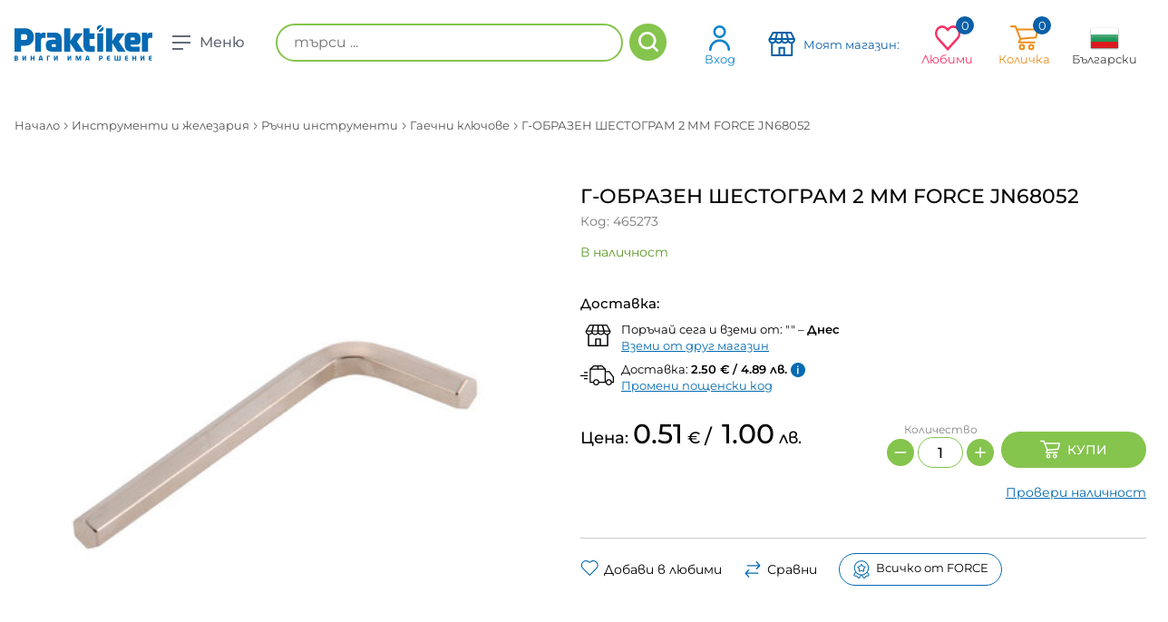

--- FILE ---
content_type: text/html; charset=utf-8
request_url: https://praktiker.bg/bg/Gaechni-klyuchove/G-OBRAZEN-ShESTOGRAM-2-MM-FORCE-JN68052/p/465273
body_size: 37435
content:
<!DOCTYPE html><html lang="bg" dir="ltr"><head><link rel="preconnect" href="https://api.praktiker.bg">
    <script src="https://accounts.google.com/gsi/client" async="" defer=""></script>
    <script type="text/javascript" src="https://appleid.cdn-apple.com/appleauth/static/jsapi/appleid/1/en_US/appleid.auth.js"></script>
    <meta charset="utf-8">
    <title>Г-ОБРАЗЕН ШЕСТОГРАМ 2 ММ FORCE JN68052</title>
    <base href="/">

    <link rel="preconnect" href="https://fonts.googleapis.com">
    <link rel="preconnect" href="https://fonts.gstatic.com" crossorigin="">

    <link rel="shortcut icon" type="image/x-icon" media="all" href="/assets/images/praktiker_favicon.ico">
    <link rel="icon" href="/assets/images/praktiker_favicon.ico" type="image/x-icon">

    <link rel="manifest" href="/manifest.webmanifest">
    <meta name="theme-color" content="#85c44d">
    <meta name="occ-backend-base-url" content="https://api.praktiker.bg">

    <!-- from old site start-->
    <meta name="author" content="Praktiker">
    <meta name="viewport" content="width=device-width, initial-scale=1.0, minimum-scale=1.0, maximum-scale=1.0, user-scalable=no, viewport-fit=cover">
    <meta name="apple-mobile-web-app-capable" content="yes">
    <meta name="format-detection" content="telephone=no">
    <meta name="SKYPE_TOOLBAR" content="SKYPE_TOOLBAR_PARSER_COMPATIBLE">
    <meta name="HandheldFriendly" content="True">
    <meta name="twitter:card" content="summary_large_image">
    <!-- from old site end-->
    <style>@font-face{font-family:'Montserrat';font-style:normal;font-weight:300;font-display:swap;src:url(https://fonts.gstatic.com/s/montserrat/v31/JTUSjIg1_i6t8kCHKm459WRhyzbi.woff2) format('woff2');unicode-range:U+0460-052F, U+1C80-1C8A, U+20B4, U+2DE0-2DFF, U+A640-A69F, U+FE2E-FE2F;}@font-face{font-family:'Montserrat';font-style:normal;font-weight:300;font-display:swap;src:url(https://fonts.gstatic.com/s/montserrat/v31/JTUSjIg1_i6t8kCHKm459W1hyzbi.woff2) format('woff2');unicode-range:U+0301, U+0400-045F, U+0490-0491, U+04B0-04B1, U+2116;}@font-face{font-family:'Montserrat';font-style:normal;font-weight:300;font-display:swap;src:url(https://fonts.gstatic.com/s/montserrat/v31/JTUSjIg1_i6t8kCHKm459WZhyzbi.woff2) format('woff2');unicode-range:U+0102-0103, U+0110-0111, U+0128-0129, U+0168-0169, U+01A0-01A1, U+01AF-01B0, U+0300-0301, U+0303-0304, U+0308-0309, U+0323, U+0329, U+1EA0-1EF9, U+20AB;}@font-face{font-family:'Montserrat';font-style:normal;font-weight:300;font-display:swap;src:url(https://fonts.gstatic.com/s/montserrat/v31/JTUSjIg1_i6t8kCHKm459Wdhyzbi.woff2) format('woff2');unicode-range:U+0100-02BA, U+02BD-02C5, U+02C7-02CC, U+02CE-02D7, U+02DD-02FF, U+0304, U+0308, U+0329, U+1D00-1DBF, U+1E00-1E9F, U+1EF2-1EFF, U+2020, U+20A0-20AB, U+20AD-20C0, U+2113, U+2C60-2C7F, U+A720-A7FF;}@font-face{font-family:'Montserrat';font-style:normal;font-weight:300;font-display:swap;src:url(https://fonts.gstatic.com/s/montserrat/v31/JTUSjIg1_i6t8kCHKm459Wlhyw.woff2) format('woff2');unicode-range:U+0000-00FF, U+0131, U+0152-0153, U+02BB-02BC, U+02C6, U+02DA, U+02DC, U+0304, U+0308, U+0329, U+2000-206F, U+20AC, U+2122, U+2191, U+2193, U+2212, U+2215, U+FEFF, U+FFFD;}@font-face{font-family:'Montserrat';font-style:normal;font-weight:400;font-display:swap;src:url(https://fonts.gstatic.com/s/montserrat/v31/JTUSjIg1_i6t8kCHKm459WRhyzbi.woff2) format('woff2');unicode-range:U+0460-052F, U+1C80-1C8A, U+20B4, U+2DE0-2DFF, U+A640-A69F, U+FE2E-FE2F;}@font-face{font-family:'Montserrat';font-style:normal;font-weight:400;font-display:swap;src:url(https://fonts.gstatic.com/s/montserrat/v31/JTUSjIg1_i6t8kCHKm459W1hyzbi.woff2) format('woff2');unicode-range:U+0301, U+0400-045F, U+0490-0491, U+04B0-04B1, U+2116;}@font-face{font-family:'Montserrat';font-style:normal;font-weight:400;font-display:swap;src:url(https://fonts.gstatic.com/s/montserrat/v31/JTUSjIg1_i6t8kCHKm459WZhyzbi.woff2) format('woff2');unicode-range:U+0102-0103, U+0110-0111, U+0128-0129, U+0168-0169, U+01A0-01A1, U+01AF-01B0, U+0300-0301, U+0303-0304, U+0308-0309, U+0323, U+0329, U+1EA0-1EF9, U+20AB;}@font-face{font-family:'Montserrat';font-style:normal;font-weight:400;font-display:swap;src:url(https://fonts.gstatic.com/s/montserrat/v31/JTUSjIg1_i6t8kCHKm459Wdhyzbi.woff2) format('woff2');unicode-range:U+0100-02BA, U+02BD-02C5, U+02C7-02CC, U+02CE-02D7, U+02DD-02FF, U+0304, U+0308, U+0329, U+1D00-1DBF, U+1E00-1E9F, U+1EF2-1EFF, U+2020, U+20A0-20AB, U+20AD-20C0, U+2113, U+2C60-2C7F, U+A720-A7FF;}@font-face{font-family:'Montserrat';font-style:normal;font-weight:400;font-display:swap;src:url(https://fonts.gstatic.com/s/montserrat/v31/JTUSjIg1_i6t8kCHKm459Wlhyw.woff2) format('woff2');unicode-range:U+0000-00FF, U+0131, U+0152-0153, U+02BB-02BC, U+02C6, U+02DA, U+02DC, U+0304, U+0308, U+0329, U+2000-206F, U+20AC, U+2122, U+2191, U+2193, U+2212, U+2215, U+FEFF, U+FFFD;}@font-face{font-family:'Montserrat';font-style:normal;font-weight:500;font-display:swap;src:url(https://fonts.gstatic.com/s/montserrat/v31/JTUSjIg1_i6t8kCHKm459WRhyzbi.woff2) format('woff2');unicode-range:U+0460-052F, U+1C80-1C8A, U+20B4, U+2DE0-2DFF, U+A640-A69F, U+FE2E-FE2F;}@font-face{font-family:'Montserrat';font-style:normal;font-weight:500;font-display:swap;src:url(https://fonts.gstatic.com/s/montserrat/v31/JTUSjIg1_i6t8kCHKm459W1hyzbi.woff2) format('woff2');unicode-range:U+0301, U+0400-045F, U+0490-0491, U+04B0-04B1, U+2116;}@font-face{font-family:'Montserrat';font-style:normal;font-weight:500;font-display:swap;src:url(https://fonts.gstatic.com/s/montserrat/v31/JTUSjIg1_i6t8kCHKm459WZhyzbi.woff2) format('woff2');unicode-range:U+0102-0103, U+0110-0111, U+0128-0129, U+0168-0169, U+01A0-01A1, U+01AF-01B0, U+0300-0301, U+0303-0304, U+0308-0309, U+0323, U+0329, U+1EA0-1EF9, U+20AB;}@font-face{font-family:'Montserrat';font-style:normal;font-weight:500;font-display:swap;src:url(https://fonts.gstatic.com/s/montserrat/v31/JTUSjIg1_i6t8kCHKm459Wdhyzbi.woff2) format('woff2');unicode-range:U+0100-02BA, U+02BD-02C5, U+02C7-02CC, U+02CE-02D7, U+02DD-02FF, U+0304, U+0308, U+0329, U+1D00-1DBF, U+1E00-1E9F, U+1EF2-1EFF, U+2020, U+20A0-20AB, U+20AD-20C0, U+2113, U+2C60-2C7F, U+A720-A7FF;}@font-face{font-family:'Montserrat';font-style:normal;font-weight:500;font-display:swap;src:url(https://fonts.gstatic.com/s/montserrat/v31/JTUSjIg1_i6t8kCHKm459Wlhyw.woff2) format('woff2');unicode-range:U+0000-00FF, U+0131, U+0152-0153, U+02BB-02BC, U+02C6, U+02DA, U+02DC, U+0304, U+0308, U+0329, U+2000-206F, U+20AC, U+2122, U+2191, U+2193, U+2212, U+2215, U+FEFF, U+FFFD;}@font-face{font-family:'Montserrat';font-style:normal;font-weight:600;font-display:swap;src:url(https://fonts.gstatic.com/s/montserrat/v31/JTUSjIg1_i6t8kCHKm459WRhyzbi.woff2) format('woff2');unicode-range:U+0460-052F, U+1C80-1C8A, U+20B4, U+2DE0-2DFF, U+A640-A69F, U+FE2E-FE2F;}@font-face{font-family:'Montserrat';font-style:normal;font-weight:600;font-display:swap;src:url(https://fonts.gstatic.com/s/montserrat/v31/JTUSjIg1_i6t8kCHKm459W1hyzbi.woff2) format('woff2');unicode-range:U+0301, U+0400-045F, U+0490-0491, U+04B0-04B1, U+2116;}@font-face{font-family:'Montserrat';font-style:normal;font-weight:600;font-display:swap;src:url(https://fonts.gstatic.com/s/montserrat/v31/JTUSjIg1_i6t8kCHKm459WZhyzbi.woff2) format('woff2');unicode-range:U+0102-0103, U+0110-0111, U+0128-0129, U+0168-0169, U+01A0-01A1, U+01AF-01B0, U+0300-0301, U+0303-0304, U+0308-0309, U+0323, U+0329, U+1EA0-1EF9, U+20AB;}@font-face{font-family:'Montserrat';font-style:normal;font-weight:600;font-display:swap;src:url(https://fonts.gstatic.com/s/montserrat/v31/JTUSjIg1_i6t8kCHKm459Wdhyzbi.woff2) format('woff2');unicode-range:U+0100-02BA, U+02BD-02C5, U+02C7-02CC, U+02CE-02D7, U+02DD-02FF, U+0304, U+0308, U+0329, U+1D00-1DBF, U+1E00-1E9F, U+1EF2-1EFF, U+2020, U+20A0-20AB, U+20AD-20C0, U+2113, U+2C60-2C7F, U+A720-A7FF;}@font-face{font-family:'Montserrat';font-style:normal;font-weight:600;font-display:swap;src:url(https://fonts.gstatic.com/s/montserrat/v31/JTUSjIg1_i6t8kCHKm459Wlhyw.woff2) format('woff2');unicode-range:U+0000-00FF, U+0131, U+0152-0153, U+02BB-02BC, U+02C6, U+02DA, U+02DC, U+0304, U+0308, U+0329, U+2000-206F, U+20AC, U+2122, U+2191, U+2193, U+2212, U+2215, U+FEFF, U+FFFD;}@font-face{font-family:'Montserrat';font-style:normal;font-weight:700;font-display:swap;src:url(https://fonts.gstatic.com/s/montserrat/v31/JTUSjIg1_i6t8kCHKm459WRhyzbi.woff2) format('woff2');unicode-range:U+0460-052F, U+1C80-1C8A, U+20B4, U+2DE0-2DFF, U+A640-A69F, U+FE2E-FE2F;}@font-face{font-family:'Montserrat';font-style:normal;font-weight:700;font-display:swap;src:url(https://fonts.gstatic.com/s/montserrat/v31/JTUSjIg1_i6t8kCHKm459W1hyzbi.woff2) format('woff2');unicode-range:U+0301, U+0400-045F, U+0490-0491, U+04B0-04B1, U+2116;}@font-face{font-family:'Montserrat';font-style:normal;font-weight:700;font-display:swap;src:url(https://fonts.gstatic.com/s/montserrat/v31/JTUSjIg1_i6t8kCHKm459WZhyzbi.woff2) format('woff2');unicode-range:U+0102-0103, U+0110-0111, U+0128-0129, U+0168-0169, U+01A0-01A1, U+01AF-01B0, U+0300-0301, U+0303-0304, U+0308-0309, U+0323, U+0329, U+1EA0-1EF9, U+20AB;}@font-face{font-family:'Montserrat';font-style:normal;font-weight:700;font-display:swap;src:url(https://fonts.gstatic.com/s/montserrat/v31/JTUSjIg1_i6t8kCHKm459Wdhyzbi.woff2) format('woff2');unicode-range:U+0100-02BA, U+02BD-02C5, U+02C7-02CC, U+02CE-02D7, U+02DD-02FF, U+0304, U+0308, U+0329, U+1D00-1DBF, U+1E00-1E9F, U+1EF2-1EFF, U+2020, U+20A0-20AB, U+20AD-20C0, U+2113, U+2C60-2C7F, U+A720-A7FF;}@font-face{font-family:'Montserrat';font-style:normal;font-weight:700;font-display:swap;src:url(https://fonts.gstatic.com/s/montserrat/v31/JTUSjIg1_i6t8kCHKm459Wlhyw.woff2) format('woff2');unicode-range:U+0000-00FF, U+0131, U+0152-0153, U+02BB-02BC, U+02C6, U+02DA, U+02DC, U+0304, U+0308, U+0329, U+2000-206F, U+20AC, U+2122, U+2191, U+2193, U+2212, U+2215, U+FEFF, U+FFFD;}</style>
  <link rel="stylesheet" href="styles-GISLAEBK.css"><style ng-app-id="ng">.orientative-label[_ngcontent-ng-c694817869]{white-space:normal;font-size:13px;padding-left:15px;padding-right:10px}</style><style ng-app-id="ng">.basket[_ngcontent-ng-c3220296975]   .total[_ngcontent-ng-c3220296975]{font-weight:500!important;font-size:14px}.basket[_ngcontent-ng-c3220296975]   .total[_ngcontent-ng-c3220296975]   .price[_ngcontent-ng-c3220296975]{vertical-align:baseline!important;font-weight:900!important}.basket[_ngcontent-ng-c3220296975]   .total[_ngcontent-ng-c3220296975]   .price[_ngcontent-ng-c3220296975]   sup[_ngcontent-ng-c3220296975]{font-weight:900!important}.basket[_ngcontent-ng-c3220296975]   .total[_ngcontent-ng-c3220296975]   .price[_ngcontent-ng-c3220296975]   .priceValue[_ngcontent-ng-c3220296975]{font-size:22px!important}</style><style ng-app-id="ng">.system-message[_ngcontent-ng-c4095904149]{animation-name:_ngcontent-ng-c4095904149_fadeIn;animation-duration:.3s;animation-fill-mode:both;display:none}.system-message[_ngcontent-ng-c4095904149]:last-child{display:flex}@keyframes _ngcontent-ng-c4095904149_fadeIn{0%{opacity:0}to{opacity:1}}</style><style ng-app-id="ng">[_nghost-ng-c1354312170]{display:block}</style><style ng-app-id="ng">[_nghost-ng-c1438086035]{position:relative;display:block}.compare-line__button[_ngcontent-ng-c1438086035]{opacity:0;visibility:hidden;height:56px;width:56px;min-width:inherit!important;padding:0;position:fixed;bottom:0;right:0;z-index:9050;background-color:#f1870a!important;border-radius:5px 5px 0 0!important;transition:all .25s ease!important}</style><style ng-app-id="ng">[_nghost-ng-c4117051062]     te-loader path{fill:#fff}</style><style ng-app-id="ng">.pdp-buttons__item[_ngcontent-ng-c1060552743], .pdp-controls[_ngcontent-ng-c1060552743]{max-width:unset}.pdp-brand[_ngcontent-ng-c1060552743]{display:inline-block;padding:7px 14px;font-size:13px;line-height:1.125;text-decoration:none;border:1px solid #046ab2;border-radius:18px}.product-discount[_ngcontent-ng-c1060552743]{padding-bottom:4px;color:#db232a!important;font-size:16px;text-align:left}[_nghost-ng-c1060552743]     te-item-labels{display:flex;flex-flow:row wrap;gap:5px}[_nghost-ng-c1060552743]     te-item-labels .product-item__labels-item te-item-label{line-height:20px;border-radius:4px;padding:6px 12px 7px}[_nghost-ng-c1060552743]     te-no-interest-leasing .product-discount__value{width:48px;height:48px}[_nghost-ng-c1060552743]     te-no-interest-leasing .product-discount{font-size:16px}[_nghost-ng-c1060552743]     .pdp__bottom pr-product-rating .product-item__rating{margin-bottom:0}[_nghost-ng-c1060552743]     .pdp__bottom .rating{margin-left:3px}[_nghost-ng-c1060552743]     te-promo-code-grid .promo-code-grid{font-size:16px;color:#000}[_nghost-ng-c1060552743]     te-promo-code-grid .promo-code-grid *{font-size:16px}[_nghost-ng-c1060552743]     te-promo-code-grid .promo-code-grid br{display:none}[_nghost-ng-c1060552743]     te-promo-code-grid .promo-code-grid .promo-code-label{margin-right:3px}.main-image[_ngcontent-ng-c1060552743]{cursor:pointer}.release-date__text[_ngcontent-ng-c1060552743]{margin-bottom:0}.pdp__middle[_ngcontent-ng-c1060552743]   te-product-image-panel[_ngcontent-ng-c1060552743]{position:absolute;left:0;bottom:40px;z-index:1}.saving-price[_ngcontent-ng-c1060552743]{font-size:20px}.saving-price[_ngcontent-ng-c1060552743]   sup[_ngcontent-ng-c1060552743]{top:-.5em;font-size:12px;margin-left:3px}</style><style ng-app-id="ng">swiper{display:block}
</style><style ng-app-id="ng">.item-label.label-warranty[_ngcontent-ng-c2578460559]{margin:5px}.item-label.label-warranty[_ngcontent-ng-c2578460559]   .warranty-image[_ngcontent-ng-c2578460559]{width:70px}.item-label.label-warranty[_ngcontent-ng-c2578460559]   .warranty-text[_ngcontent-ng-c2578460559]{font-size:12px}</style><style ng-app-id="ng">.mt-40{margin-top:40px!important}.mt-35{margin-top:35px!important}.pickup-options__title{padding-bottom:4px;font-size:14px;line-height:20px}.pickup-options__title strong{font-weight:500}.pickup-options__list{display:flex;padding-bottom:8px;flex-wrap:wrap}@media screen and (max-width: 640px){.pickup-options__list{flex-wrap:nowrap;align-items:stretch}}.pickup-options__list::-webkit-scrollbar{height:4px;width:4px}.pickup-options__list::-webkit-scrollbar-track{background-color:#fff}.pickup-options__list::-webkit-scrollbar-thumb{background-color:#85c44d}.pickup-options__list::-webkit-scrollbar-thumb:hover{background-color:#85c44d}.pickup-options__list::-webkit-scrollbar-thumb:active{background-color:#85c44d}.pickup-options__list::-webkit-scrollbar-thumb:vertical{min-height:4px}.pickup-options__list-item{padding-right:8px;margin-bottom:10px}.pickup-options__list-item:last-child{padding-right:0}@media screen and (max-width: 640px){.pickup-options__list-item{flex:0 0 auto}}.pickup-options__button{color:currentColor;text-decoration:none;border:0;padding:0;background:transparent;cursor:pointer;isolation:isolate;display:inline-block;min-width:73px}.pickup-options__button-input{border:0;clip:rect(0 0 0 0);-webkit-clip-path:inset(50%);clip-path:inset(50%);height:1px;margin:-1px;overflow:hidden;padding:0;position:absolute;width:1px;white-space:nowrap}.pickup-options__button-element{display:flex;flex-flow:column nowrap;align-items:center;min-width:63px;padding:4px 8px 5px;font-size:14px;line-height:20px;text-align:center;border:1px solid #cacaca;border-radius:8px;transition:border-color .3s cubic-bezier(.55,0,.1,1),box-shadow .3s cubic-bezier(.55,0,.1,1)}.pickup-options__button-element.selected{border-color:#85c44d;box-shadow:inset -1px -1px #85c44d,inset 1px 1px #85c44d}.pickup-options__button-element.unavailable{opacity:.5}.pickup-options__button .aspect-ratio{min-width:46px;margin-bottom:2px}
</style><style ng-app-id="ng">.in-favorites[_ngcontent-ng-c2732792155]{animation-name:_ngcontent-ng-c2732792155_pulse;animation-timing-function:ease-in-out;animation-duration:.3s}@keyframes _ngcontent-ng-c2732792155_pulse{0%{transform:scaleZ(1)}50%{transform:scale3d(1.4,1.4,1.4)}to{transform:scaleZ(1)}}</style><style ng-app-id="ng">.additional-unit[_ngcontent-ng-c3868457100]{display:inline-block;margin-left:5px;font-size:14px}</style><style ng-app-id="ng">.main-footer__social[_ngcontent-ng-c4000121459]{display:flex;justify-content:space-between;align-items:center;width:100%;margin-top:25px;padding:0 16px}@media screen and (max-width: 1025px){.main-footer__social[_ngcontent-ng-c4000121459]{flex-flow:column wrap;gap:25px}}.main-footer__social-start[_ngcontent-ng-c4000121459], .main-footer__social-end[_ngcontent-ng-c4000121459]{display:flex;flex-flow:row wrap;justify-content:center;align-items:center;gap:20px}</style><style ng-app-id="ng">#search_result[_ngcontent-ng-c603542688]   li[_ngcontent-ng-c603542688]   h6[_ngcontent-ng-c603542688]{margin:0}</style><style ng-app-id="ng">[_nghost-ng-c1981809554]{display:block}[_nghost-ng-c1981809554]     .swiper-pagination .swiper-pagination-bullet{transform:scale(.6)}[_nghost-ng-c1981809554]     .swiper-pagination .swiper-pagination-bullet-active{transform:scale(1)}</style><style ng-app-id="ng">.swiper[_ngcontent-ng-c2456546481]{padding-bottom:40px!important;margin-right:-16px}.products-in-slider[_ngcontent-ng-c2456546481]{padding-bottom:0!important}</style><meta name="description" content="Купи Г-ОБРАЗЕН ШЕСТОГРАМ 2 ММ FORCE JN68052 *EAN:3800755680529* на изгодна цена и с възможност за изплащане. Доставка до цялата страна или вземане от магазина."><meta property="og:image" content="https://api.praktiker.bg/medias/465273.jpg-Product-details-main?context=bWFzdGVyfHJvb3R8ODI0NHxpbWFnZS9qcGVnfGFEazVMMmcwTkM4eE1ETXdPRFE1TXpReE1ETXpOQzVxY0djfDQwZjQzZGM0YzBiYmQwMWQ4NTFhOTYwZTIxYWZjYzhhZWQ4NTY5MjI3MzZhZDhkMjBhN2Y0YTc2YzA0NjE4ODI"><link rel="canonical" href="https://praktiker.bg/bg/Gaechni-klyuchove/G-OBRAZEN-ShESTOGRAM-2-MM-FORCE-JN68052/p/465273"><meta name="keywords" content="Г-ОБРАЗЕН ШЕСТОГРАМ 2 ММ FORCE JN68052"><meta property="fb:app_id" content="668549883254805"><meta property="og:site_name" content="Praktiker"><meta property="og:url" content="https://praktiker.bg/bg/Gaechni-klyuchove/G-OBRAZEN-ShESTOGRAM-2-MM-FORCE-JN68052/p/465273"><meta property="og:title" content="Г-ОБРАЗЕН ШЕСТОГРАМ 2 ММ FORCE JN68052"><meta property="og:description" content="Купи Г-ОБРАЗЕН ШЕСТОГРАМ 2 ММ FORCE JN68052 *EAN:3800755680529* на изгодна цена и с възможност за изплащане. Доставка до цялата страна или вземане от магазина."><meta name="twitter:site" content="Praktiker"><meta property="twitter:url" content="https://praktiker.bg/bg/Gaechni-klyuchove/G-OBRAZEN-ShESTOGRAM-2-MM-FORCE-JN68052/p/465273"><meta name="twitter:title" content="Г-ОБРАЗЕН ШЕСТОГРАМ 2 ММ FORCE JN68052"><meta name="twitter:description" content="Купи Г-ОБРАЗЕН ШЕСТОГРАМ 2 ММ FORCE JN68052 *EAN:3800755680529* на изгодна цена и с възможност за изплащане. Доставка до цялата страна или вземане от магазина."><meta name="twitter:image" content="https://api.praktiker.bg/medias/465273.jpg-Product-details-main?context=bWFzdGVyfHJvb3R8ODI0NHxpbWFnZS9qcGVnfGFEazVMMmcwTkM4eE1ETXdPRFE1TXpReE1ETXpOQzVxY0djfDQwZjQzZGM0YzBiYmQwMWQ4NTFhOTYwZTIxYWZjYzhhZWQ4NTY5MjI3MzZhZDhkMjBhN2Y0YTc2YzA0NjE4ODI"><meta property="og:type" content="product"><link rel="alternate" hreflang="bg" href="https://praktiker.bg/bg/Gaechni-klyuchove/G-OBRAZEN-ShESTOGRAM-2-MM-FORCE-JN68052/p/465273"><link rel="alternate" hreflang="x-default" href="https://praktiker.bg/bg/Gaechni-klyuchove/G-OBRAZEN-ShESTOGRAM-2-MM-FORCE-JN68052/p/465273"><link rel="alternate" hreflang="en" href="https://praktiker.bg/en/Gaechni-klyuchove/G-OBRAZEN-ShESTOGRAM-2-MM-FORCE-JN68052/p/465273"><style ng-app-id="ng">[_nghost-ng-c3636503182]{position:fixed;bottom:0;left:0;right:0;z-index:99999}.wrapper[_ngcontent-ng-c3636503182]{display:flex;align-items:center;justify-content:space-between;padding:0 10px;max-width:1360px}.compare-item__button[_ngcontent-ng-c3636503182], .compare-line[_ngcontent-ng-c3636503182]   .button-clear[_ngcontent-ng-c3636503182]{min-width:inherit!important}@media screen and (max-width: 992px){.wrapper[_ngcontent-ng-c3636503182]{display:block}.compare-line__end[_ngcontent-ng-c3636503182]{width:100%}}</style></head>
  <body class="layout1 no-touchevents ProductDetailsPageTemplateBody">
    <app-root ng-version="19.2.14" class="cxFeat_headerLayoutForSmallerViewports cxFeat_a11yPdpGridArrangement cxFeat_a11yKeyboardFocusInSearchBox cxFeat_disableCxPageSlotMarginAnimation" ng-server-context="ssr"><cx-storefront class="site ProductDetailsPageTemplate stop-navigating" tabindex="-1"><cx-skip-link><div tabindex="-1" class=""><!----></div><!----></cx-skip-link><te-header-before></te-header-before><te-header _nghost-ng-c694817869="" class=""><header _ngcontent-ng-c694817869="" id="header" class="header-pdp"><div _ngcontent-ng-c694817869="" class="header-pdp__top"><div _ngcontent-ng-c694817869="" class="wrapper wrapper--top"><button _ngcontent-ng-c694817869="" type="button" class="button-pick-store js-pick__store"><p _ngcontent-ng-c694817869="">Моят магазин: </p></button><div _ngcontent-ng-c694817869="" class="find-store__dropdown"><div _ngcontent-ng-c694817869="" class="find-store__dropdown-inner"><div _ngcontent-ng-c694817869="" class="find-store__title">Избран магазин:</div><div _ngcontent-ng-c694817869="" class="find-store__text"></div><a _ngcontent-ng-c694817869="" class="button" href="/bg/customer-prefered-store">Избери друг магазин</a></div><div _ngcontent-ng-c694817869="" class="find-store__dropdown-overlay"></div></div></div><div _ngcontent-ng-c694817869="" class="wrapper"><div _ngcontent-ng-c694817869="" class="header-pdp__top-start"><div _ngcontent-ng-c694817869="" class="logo"><a _ngcontent-ng-c694817869="" routerlink="/" href="/bg/"><img _ngcontent-ng-c694817869="" src="./assets/images/praktiker-logo.svg" alt="Praktiker" class="logo__desktop"><img _ngcontent-ng-c694817869="" src="./assets/images/praktiker-logo-mobile.svg" alt="Praktiker" class="logo__mobile"><span _ngcontent-ng-c694817869="" class="sr">Praktiker</span></a></div><div _ngcontent-ng-c694817869="" class="header-menu-button"><button _ngcontent-ng-c694817869="" class="toggle-main-menu"><div _ngcontent-ng-c694817869=""><span _ngcontent-ng-c694817869=""></span><span _ngcontent-ng-c694817869=""></span><span _ngcontent-ng-c694817869=""></span></div><strong _ngcontent-ng-c694817869="">Меню</strong></button></div><div _ngcontent-ng-c694817869="" class="header-search-button ng-star-inserted"><button _ngcontent-ng-c694817869="" type="button" aria-label="Търсене" class="btn js-toggle-search"><span _ngcontent-ng-c694817869="" class="sr">Търсене</span></button></div><!----></div><div _ngcontent-ng-c694817869="" class="header-pdp__top-middle"><te-search-box class="site-search ng-star-inserted" _nghost-ng-c603542688=""><fieldset _ngcontent-ng-c603542688=""><ol _ngcontent-ng-c603542688="" class="clearfix"><li _ngcontent-ng-c603542688="" class="input"><label _ngcontent-ng-c603542688="" for="search" class="visuallyhidden">Търсене</label><input _ngcontent-ng-c603542688="" id="search" autocomplete="off" aria-describedby="initialDescription" aria-controls="results" name="searchInput" placeholder="търси ..." aria-label="търси ..." value="" class="ng-untouched ng-pristine ng-valid"></li><li _ngcontent-ng-c603542688="" class="button"><button _ngcontent-ng-c603542688=""><span _ngcontent-ng-c603542688="">Търсене</span></button></li></ol><div _ngcontent-ng-c603542688="" id="search_result" class="position-relative ng-star-inserted"><div _ngcontent-ng-c603542688="" id="ajax_search_results" class="ajax_search_results"><div _ngcontent-ng-c603542688="" id="quick_search_product_list"><ul _ngcontent-ng-c603542688=""><!----></ul></div></div></div><!----><!----></fieldset></te-search-box><!----><!----><!----><!----><!----><div _ngcontent-ng-c694817869="" class="product-pdp ng-star-inserted"><div _ngcontent-ng-c694817869="" class="product-pdp__start"><cx-media _ngcontent-ng-c694817869="" format="videoluxGrid" class="product-pdp__preview is-loading"><img loading="lazy" alt="FORCE ШЕСТОГРАМ Г-ОБРАЗЕН 2ММ" title="FORCE ШЕСТОГРАМ Г-ОБРАЗЕН 2ММ" src="https://api.praktiker.bg/medias/465273.jpg-Listing-grid?context=bWFzdGVyfHJvb3R8MzE0N3xpbWFnZS9qcGVnfGFEa3pMMmhpTUM4eE1ETXdPRFE1TXpRME16RXdNaTVxY0djfDEwYTQ1NWNkYmYyODg5ZjUyOThmYWU3M2ZmMDJiMzMzYmY3ZTVjYWI5M2Y2OTIyZWUxYmNhNjllNTQ3YTlkODk" srcset="https://api.praktiker.bg/medias/465273.jpg-Listing-grid?context=bWFzdGVyfHJvb3R8MzE0N3xpbWFnZS9qcGVnfGFEa3pMMmhpTUM4eE1ETXdPRFE1TXpRME16RXdNaTVxY0djfDEwYTQ1NWNkYmYyODg5ZjUyOThmYWU3M2ZmMDJiMzMzYmY3ZTVjYWI5M2Y2OTIyZWUxYmNhNjllNTQ3YTlkODk" class="ng-star-inserted"><!----><!----><!----><!----><!----><!----><!----><!----></cx-media><div _ngcontent-ng-c694817869="" class="product-pdp__details"><div _ngcontent-ng-c694817869="" class="product-pdp__title"> Г-ОБРАЗЕН ШЕСТОГРАМ 2 ММ FORCE JN68052 </div></div></div><div _ngcontent-ng-c694817869="" class="product-pdp__end"><div _ngcontent-ng-c694817869="" class="product-pdp__prices"><div _ngcontent-ng-c694817869="" class="ng-star-inserted"><div _ngcontent-ng-c694817869="" class="price"><div _ngcontent-ng-c694817869=""><span _ngcontent-ng-c694817869="" class="price-value">0.51</span> € </div><div _ngcontent-ng-c694817869=""><span _ngcontent-ng-c694817869="" class="price-value">1.00</span> лв. </div></div></div><!----><!----><div _ngcontent-ng-c694817869=""><te-btn-buy _ngcontent-ng-c694817869="" sendrequesttextkey="product.sendRequestShort" class="ng-star-inserted"><a class="button-buy w-100 ng-star-inserted"><!----> Купи
</a><!----><!----></te-btn-buy><!----><!----><!----><!----><!----><!----></div></div></div></div><!----></div><div _ngcontent-ng-c694817869="" class="header-pdp__top-end"><te-header-links _ngcontent-ng-c694817869="" class="top-nav" _nghost-ng-c3220296975=""><ul _ngcontent-ng-c3220296975=""><li _ngcontent-ng-c3220296975="" class="search"><button _ngcontent-ng-c3220296975="" type="button" class="search__button js-toggle-search">Търсене</button></li><li _ngcontent-ng-c3220296975="" class="profile"><a _ngcontent-ng-c3220296975="" href="/bg/login"><var _ngcontent-ng-c3220296975=""></var>Вход</a></li><!----><!----><li _ngcontent-ng-c3220296975="" class="stores find-store"><button _ngcontent-ng-c3220296975="" type="button" class="js-find__store"><var _ngcontent-ng-c3220296975=""></var><div _ngcontent-ng-c3220296975=""><p _ngcontent-ng-c3220296975="">Моят магазин:</p><p _ngcontent-ng-c3220296975=""></p></div></button><div _ngcontent-ng-c3220296975="" class="find-store__dropdown"><div _ngcontent-ng-c3220296975="" class="find-store__dropdown-inner"><div _ngcontent-ng-c3220296975="" class="find-store__title">Избран магазин:</div><div _ngcontent-ng-c3220296975="" class="find-store__text"></div><a _ngcontent-ng-c3220296975="" class="button button--sm" href="/bg/customer-prefered-store">Избери друг магазин</a></div><div _ngcontent-ng-c3220296975="" class="find-store__dropdown-overlay"></div></div></li><li _ngcontent-ng-c3220296975="" class="favorites"><span _ngcontent-ng-c3220296975=""><var _ngcontent-ng-c3220296975=""></var> Любими <em _ngcontent-ng-c3220296975="">0<!----><!----></em></span><div _ngcontent-ng-c3220296975="" class="dropdown"><div _ngcontent-ng-c3220296975="" class="empty">Нямате добавени любими продукти</div><!----><!----></div></li><!----><li _ngcontent-ng-c3220296975="" class="basket"><span _ngcontent-ng-c3220296975=""><var _ngcontent-ng-c3220296975=""></var> Количка <em _ngcontent-ng-c3220296975="">0</em></span><div _ngcontent-ng-c3220296975="" class="dropdown"><div _ngcontent-ng-c3220296975="" class="empty">Количката Ви е празна.</div><!----><!----></div><!----><!----></li><!----><li _ngcontent-ng-c3220296975="" class="language"><span _ngcontent-ng-c3220296975=""><var _ngcontent-ng-c3220296975=""><img _ngcontent-ng-c3220296975="" src="../../../../assets/temp-files/lang-bg.png" alt="BG"></var> Български </span><div _ngcontent-ng-c3220296975="" class="dropdown"><ul _ngcontent-ng-c3220296975=""><!----><li _ngcontent-ng-c3220296975=""><a _ngcontent-ng-c3220296975="" href="/en/Gaechni-klyuchove/G-OBRAZEN-ShESTOGRAM-2-MM-FORCE-JN68052/p/465273"><img _ngcontent-ng-c3220296975="" src="../../../../assets/temp-files/lang-en.png" alt="EN"><p _ngcontent-ng-c3220296975="">English</p></a></li><!----></ul></div></li><!----></ul></te-header-links></div><te-navigation-bar _ngcontent-ng-c694817869="" class="main-menu" _nghost-ng-c4117051062=""><ul _ngcontent-ng-c4117051062="" class="main-menu-list"><li _ngcontent-ng-c4117051062="" class="item ng-star-inserted"><div _ngcontent-ng-c4117051062="" class="item-link-wrap"><a _ngcontent-ng-c4117051062="" routerlinkactive="router-link-active" href="/bg/Instrumenti-i-zhelezariya/c/P1301"><i _ngcontent-ng-c4117051062="" class="i-tools"></i> Инструменти и железария </a><button _ngcontent-ng-c4117051062="" type="button" class="js-open-dropdown"><span _ngcontent-ng-c4117051062="">+</span></button></div><div _ngcontent-ng-c4117051062="" class="dropdown ng-star-inserted"><div _ngcontent-ng-c4117051062="" class="table dropdown-table"><div _ngcontent-ng-c4117051062="" class="cell cell-items"><div _ngcontent-ng-c4117051062="" class="items-title"><strong _ngcontent-ng-c4117051062="">Инструменти и железария</strong><button _ngcontent-ng-c4117051062="" type="button" class="js-close-dropdown"><span _ngcontent-ng-c4117051062="">-</span></button></div><ul _ngcontent-ng-c4117051062="" class="dropdown-list"><li _ngcontent-ng-c4117051062="" class="list-item ng-star-inserted"><a _ngcontent-ng-c4117051062="" href="/bg/Instrumenti-i-zhelezariya/Akumulatorni-komplekti/c/P13012401">Акумулаторни комплекти</a></li><!----><!----><li _ngcontent-ng-c4117051062="" class="list-item ng-star-inserted"><a _ngcontent-ng-c4117051062="" href="/bg/Instrumenti-i-zhelezariya/Probivni-mashini/c/P130101">Пробивни машини</a></li><!----><!----><li _ngcontent-ng-c4117051062="" class="list-item ng-star-inserted"><a _ngcontent-ng-c4117051062="" href="/bg/Instrumenti-i-zhelezariya/Vintovert/c/P130102">Винтоверти</a></li><!----><!----><li _ngcontent-ng-c4117051062="" class="list-item ng-star-inserted"><a _ngcontent-ng-c4117051062="" href="/bg/Instrumenti-i-zhelezariya/Shlajf-mashini/c/P130103">Шлайф машини</a></li><!----><!----><li _ngcontent-ng-c4117051062="" class="list-item ng-star-inserted"><a _ngcontent-ng-c4117051062="" href="/bg/Instrumenti-i-zhelezariya/Trioni-i-cirkulyari/c/P130104">Триони и циркуляри</a></li><!----><!----><li _ngcontent-ng-c4117051062="" class="list-item ng-star-inserted"><a _ngcontent-ng-c4117051062="" href="/bg/Instrumenti-i-zhelezariya/Vodostrujki/c/P13010501">Водоструйки</a></li><!----><!----><li _ngcontent-ng-c4117051062="" class="list-item ng-star-inserted"><a _ngcontent-ng-c4117051062="" href="/bg/Instrumenti-i-zhelezariya/Zavaryavane-i-zapoyavane/c/P130106">Заваряване и запояване</a></li><!----><!----><li _ngcontent-ng-c4117051062="" class="list-item ng-star-inserted"><a _ngcontent-ng-c4117051062="" href="/bg/Instrumenti-i-zhelezariya/Golemi-mashini/c/P130107">Големи машини</a></li><!----><!----><li _ngcontent-ng-c4117051062="" class="list-item ng-star-inserted"><a _ngcontent-ng-c4117051062="" href="/bg/Instrumenti-i-zhelezariya/Specialni-instrumenti/c/P130108">Специални инструменти</a></li><!----><!----><li _ngcontent-ng-c4117051062="" class="list-item ng-star-inserted"><a _ngcontent-ng-c4117051062="" href="/bg/Instrumenti-i-zhelezariya/Rachni-instrumenti/c/P130109">Ръчни инструменти</a></li><!----><!----><li _ngcontent-ng-c4117051062="" class="list-item ng-star-inserted"><a _ngcontent-ng-c4117051062="" href="/bg/Instrumenti-i-zhelezariya/Mobilni-telefoni/c/P13012501">Мобилни телефони</a></li><!----><!----><li _ngcontent-ng-c4117051062="" class="list-item ng-star-inserted"><a _ngcontent-ng-c4117051062="" href="/bg/Instrumenti-i-zhelezariya/Prahosmukachki-za-suho-i-mokro/c/P13012601">Прахосмукачки за сухо и мокро</a></li><!----><!----><li _ngcontent-ng-c4117051062="" class="list-item ng-star-inserted"><a _ngcontent-ng-c4117051062="" href="/bg/Instrumenti-i-zhelezariya/Sahranenie-i-organizirane/c/P130110">Съхранение и организиране</a></li><!----><!----><li _ngcontent-ng-c4117051062="" class="list-item ng-star-inserted"><a _ngcontent-ng-c4117051062="" href="/bg/Instrumenti-i-zhelezariya/Gradinski-mashini/c/P130112">Градински машини</a></li><!----><!----><li _ngcontent-ng-c4117051062="" class="list-item ng-star-inserted"><a _ngcontent-ng-c4117051062="" href="/bg/Instrumenti-i-zhelezariya/Gradinski-rachen-instrument/c/P130113">Градински ръчен инструмент</a></li><!----><!----><li _ngcontent-ng-c4117051062="" class="list-item ng-star-inserted"><a _ngcontent-ng-c4117051062="" href="/bg/Instrumenti-i-zhelezariya/Pompi/c/P130114">Помпи</a></li><!----><!----><li _ngcontent-ng-c4117051062="" class="list-item ng-star-inserted"><a _ngcontent-ng-c4117051062="" href="/bg/Instrumenti-i-zhelezariya/Rabotno-obleklo/c/P130111">Работно облекло</a></li><!----><!----><li _ngcontent-ng-c4117051062="" class="list-item ng-star-inserted"><a _ngcontent-ng-c4117051062="" href="/bg/Instrumenti-i-zhelezariya/Konsumativi-za-elektroinstrumenti/c/P130115">Консумативи за електроинструменти</a></li><!----><!----><li _ngcontent-ng-c4117051062="" class="list-item ng-star-inserted"><a _ngcontent-ng-c4117051062="" href="/bg/Instrumenti-i-zhelezariya/Vintove-i-boltovi-saedineniya/c/P130116">Винтове и болтови съединения</a></li><!----><!----><li _ngcontent-ng-c4117051062="" class="list-item ng-star-inserted"><a _ngcontent-ng-c4117051062="" href="/bg/Instrumenti-i-zhelezariya/Dyubeli/c/P130117">Дюбели</a></li><!----><!----><li _ngcontent-ng-c4117051062="" class="list-item ng-star-inserted"><a _ngcontent-ng-c4117051062="" href="/bg/Instrumenti-i-zhelezariya/Stelazhi/c/P130123">Стелажи</a></li><!----><!----><li _ngcontent-ng-c4117051062="" class="list-item ng-star-inserted"><a _ngcontent-ng-c4117051062="" href="/bg/Instrumenti-i-zhelezariya/Profili-i-planki/c/P130119">Профили и планки</a></li><!----><!----><li _ngcontent-ng-c4117051062="" class="list-item ng-star-inserted"><a _ngcontent-ng-c4117051062="" href="/bg/Instrumenti-i-zhelezariya/Vazheta-i-verigi/c/P130120">Въжета и вериги</a></li><!----><!----><li _ngcontent-ng-c4117051062="" class="list-item ng-star-inserted"><a _ngcontent-ng-c4117051062="" href="/bg/Instrumenti-i-zhelezariya/Obkov/c/P130121">Обков</a></li><!----><!----><li _ngcontent-ng-c4117051062="" class="list-item ng-star-inserted"><a _ngcontent-ng-c4117051062="" href="/bg/Instrumenti-i-zhelezariya/Sejfove-i-metalni-kutii/c/P130122">Сейфове и метални кутии</a></li><!----><!----><!----><!----><!----></ul></div><!----><!----><!----><!----><!----><!----><!----><!----><!----><!----><!----><!----><!----><!----><!----><!----><!----><!----><!----><!----><!----><!----><!----><!----><!----><!----><!----><!----><!----><!----><!----><!----><!----><!----><!----><!----><!----><!----><!----><!----><!----><!----><!----><!----><!----><!----><!----><!----><!----><!----><div _ngcontent-ng-c4117051062="" class="cell cell-banner ng-star-inserted"><div _ngcontent-ng-c4117051062="" class="banner-placeholder ng-star-inserted"><a _ngcontent-ng-c4117051062="" href="/bg/p/240690"><cx-media _ngcontent-ng-c4117051062="" class="is-loading ng-star-inserted"><img loading="lazy" alt="STANLEY" title="STANLEY" src="https://api.praktiker.bg/medias/banner01-top12-small.jpg?context=[base64]" srcset="https://api.praktiker.bg/medias/banner01-top12-small.jpg?context=[base64]" class="ng-star-inserted"><!----><!----><!----><!----><!----><!----><!----><!----></cx-media><!----></a></div><!----></div><!----><!----><!----></div></div><!----></li><!----><li _ngcontent-ng-c4117051062="" class="item ng-star-inserted"><div _ngcontent-ng-c4117051062="" class="item-link-wrap"><a _ngcontent-ng-c4117051062="" routerlinkactive="router-link-active" href="/bg/Gradina/c/P1305"><i _ngcontent-ng-c4117051062="" class="i-garden"></i> Градина </a><button _ngcontent-ng-c4117051062="" type="button" class="js-open-dropdown"><span _ngcontent-ng-c4117051062="">+</span></button></div><div _ngcontent-ng-c4117051062="" class="dropdown ng-star-inserted"><div _ngcontent-ng-c4117051062="" class="table dropdown-table"><div _ngcontent-ng-c4117051062="" class="cell cell-items"><div _ngcontent-ng-c4117051062="" class="items-title"><strong _ngcontent-ng-c4117051062="">Градина</strong><button _ngcontent-ng-c4117051062="" type="button" class="js-close-dropdown"><span _ngcontent-ng-c4117051062="">-</span></button></div><ul _ngcontent-ng-c4117051062="" class="dropdown-list"><li _ngcontent-ng-c4117051062="" class="list-item ng-star-inserted"><a _ngcontent-ng-c4117051062="" href="/bg/Gradina/Gradinski-mebeli/c/P130505">Градински мебели</a></li><!----><!----><li _ngcontent-ng-c4117051062="" class="list-item ng-star-inserted"><a _ngcontent-ng-c4117051062="" href="/bg/Gradina/Barbekyu/c/P130504">Барбекю</a></li><!----><!----><li _ngcontent-ng-c4117051062="" class="list-item ng-star-inserted"><a _ngcontent-ng-c4117051062="" href="/bg/Gradina/Chadari--sennici-i-shatri/c/P130524">Чадъри, сенници и шатри</a></li><!----><!----><li _ngcontent-ng-c4117051062="" class="list-item ng-star-inserted"><a _ngcontent-ng-c4117051062="" href="/bg/Gradina/Basejni--plazhni-artikuli-i-oborudvane/c/P130516">Басейни, плажни артикули и оборудване</a></li><!----><!----><li _ngcontent-ng-c4117051062="" class="list-item ng-star-inserted"><a _ngcontent-ng-c4117051062="" href="/bg/Instrumenti-i-zhelezariya/Gradinski-mashini/c/P130112">Градински машини</a></li><!----><!----><li _ngcontent-ng-c4117051062="" class="list-item ng-star-inserted"><a _ngcontent-ng-c4117051062="" href="/bg/Instrumenti-i-zhelezariya/Pompi/c/P130114">Помпи</a></li><!----><!----><li _ngcontent-ng-c4117051062="" class="list-item ng-star-inserted"><a _ngcontent-ng-c4117051062="" href="/bg/Gradina/Napoyavane/c/P130512">Напояване</a></li><!----><!----><li _ngcontent-ng-c4117051062="" class="list-item ng-star-inserted"><a _ngcontent-ng-c4117051062="" href="/bg/Gradina/Mrezhi-i-ogradi/c/P130501">Мрежи и огради</a></li><!----><!----><li _ngcontent-ng-c4117051062="" class="list-item ng-star-inserted"><a _ngcontent-ng-c4117051062="" href="/bg/Gradina/Oranzherii-i-aksesoari-za-razsad/c/P130525">Оранжерии и аксесоари за разсад</a></li><!----><!----><li _ngcontent-ng-c4117051062="" class="list-item ng-star-inserted"><a _ngcontent-ng-c4117051062="" href="/bg/Gradina/Igrachki--lyulki-i-parzalki/c/P130517">Играчки, люлки и пързалки</a></li><!----><!----><li _ngcontent-ng-c4117051062="" class="list-item ng-star-inserted"><a _ngcontent-ng-c4117051062="" href="/bg/Gradina/Kamping/c/P130518">Къмпинг</a></li><!----><!----><li _ngcontent-ng-c4117051062="" class="list-item ng-star-inserted"><a _ngcontent-ng-c4117051062="" href="/bg/Gradina/Vanshni-nastilki/c/P130502">Външни настилки</a></li><!----><!----><li _ngcontent-ng-c4117051062="" class="list-item ng-star-inserted"><a _ngcontent-ng-c4117051062="" href="/bg/Gradina/Gradinsko-i-parkovo-osvetlenie/c/P130503">Градинско и парково осветление</a></li><!----><!----><li _ngcontent-ng-c4117051062="" class="list-item ng-star-inserted"><a _ngcontent-ng-c4117051062="" href="/bg/Instrumenti-i-zhelezariya/Gradinski-rachen-instrument/c/P130113">Градински ръчен инструмент</a></li><!----><!----><li _ngcontent-ng-c4117051062="" class="list-item ng-star-inserted"><a _ngcontent-ng-c4117051062="" href="/bg/Gradina/Vanshni-rasteniya/c/P130507">Външни растения</a></li><!----><!----><li _ngcontent-ng-c4117051062="" class="list-item ng-star-inserted"><a _ngcontent-ng-c4117051062="" href="/bg/Gradina/Stajni-rasteniya/c/P130508">Стайни растения</a></li><!----><!----><li _ngcontent-ng-c4117051062="" class="list-item ng-star-inserted"><a _ngcontent-ng-c4117051062="" href="/bg/Gradina/Semena--lukovici-i-razsad/c/P130509">Семена, луковици и разсад</a></li><!----><!----><li _ngcontent-ng-c4117051062="" class="list-item ng-star-inserted"><a _ngcontent-ng-c4117051062="" href="/bg/Gradina/Torove--pochvi-i-trevni-smeski/c/P130510">Торове, почви и тревни смески</a></li><!----><!----><li _ngcontent-ng-c4117051062="" class="list-item ng-star-inserted"><a _ngcontent-ng-c4117051062="" href="/bg/Gradina/Saksii--kashpi-i-cvetarnici/c/P130506">Саксии, кашпи и цветарници</a></li><!----><!----><li _ngcontent-ng-c4117051062="" class="list-item ng-star-inserted"><a _ngcontent-ng-c4117051062="" href="/bg/Gradina/Lejki-i-pulverizatori/c/P130511">Лейки и пулверизатори</a></li><!----><!----><li _ngcontent-ng-c4117051062="" class="list-item ng-star-inserted"><a _ngcontent-ng-c4117051062="" href="/bg/Gradina/Kamping/KUFARI-I-PATNI-ChANTI/c/P13051813">Куфари и пътни чанти</a></li><!----><!----><li _ngcontent-ng-c4117051062="" class="list-item ng-star-inserted"><a _ngcontent-ng-c4117051062="" href="/bg/Gradina/Zashtita-ot-vrediteli/c/P130513">Защита от вредители</a></li><!----><!----><li _ngcontent-ng-c4117051062="" class="list-item ng-star-inserted"><a _ngcontent-ng-c4117051062="" href="/bg/Gradina/Vinarstvo/c/P130521">Винарство</a></li><!----><!----><li _ngcontent-ng-c4117051062="" class="list-item ng-star-inserted"><a _ngcontent-ng-c4117051062="" href="/bg/Gradina/Dekorativni-figuri/c/P13051501">Декоративни фигури</a></li><!----><!----><li _ngcontent-ng-c4117051062="" class="list-item ng-star-inserted"><a _ngcontent-ng-c4117051062="" href="/bg/Gradina/Karti-podarak/c/P13052301">Карти подарък</a></li><!----><!----><li _ngcontent-ng-c4117051062="" class="list-item ng-star-inserted"><a _ngcontent-ng-c4117051062="" href="/bg/Gradina/Velosipedi-i-aksesoari/c/P130520">Велосипеди и аксесоари</a></li><!----><!----><li _ngcontent-ng-c4117051062="" class="list-item ng-star-inserted"><a _ngcontent-ng-c4117051062="" href="/bg/Gradina/Karti-podarak/c/P13052301">Книги</a></li><!----><!----><!----><!----><!----></ul></div><!----><!----><!----><!----><!----><!----><!----><!----><!----><!----><!----><!----><!----><!----><!----><!----><!----><!----><!----><!----><!----><!----><!----><!----><!----><!----><!----><!----><!----><!----><!----><!----><!----><!----><!----><!----><!----><!----><!----><!----><!----><!----><!----><!----><!----><!----><!----><!----><!----><!----><!----><!----><!----><!----><div _ngcontent-ng-c4117051062="" class="cell cell-banner ng-star-inserted"><div _ngcontent-ng-c4117051062="" class="banner-placeholder ng-star-inserted"><a _ngcontent-ng-c4117051062="" href="/bg/p/447446"><cx-media _ngcontent-ng-c4117051062="" class="is-loading ng-star-inserted"><img loading="lazy" alt="PEST-X-REPEL" title="PEST-X-REPEL" src="https://api.praktiker.bg/medias/banner02-top12-small.jpg?context=[base64]" srcset="https://api.praktiker.bg/medias/banner02-top12-small.jpg?context=[base64]" class="ng-star-inserted"><!----><!----><!----><!----><!----><!----><!----><!----></cx-media><!----></a></div><!----></div><!----><!----><!----></div></div><!----></li><!----><li _ngcontent-ng-c4117051062="" class="item ng-star-inserted"><div _ngcontent-ng-c4117051062="" class="item-link-wrap"><a _ngcontent-ng-c4117051062="" routerlinkactive="router-link-active" href="/bg/Kuhnya/c/P1311"><i _ngcontent-ng-c4117051062="" class="i-kitchen"></i> Кухня </a><button _ngcontent-ng-c4117051062="" type="button" class="js-open-dropdown"><span _ngcontent-ng-c4117051062="">+</span></button></div><div _ngcontent-ng-c4117051062="" class="dropdown dropdown-one-column ng-star-inserted"><div _ngcontent-ng-c4117051062="" class="table dropdown-table"><div _ngcontent-ng-c4117051062="" class="cell cell-items"><div _ngcontent-ng-c4117051062="" class="items-title"><strong _ngcontent-ng-c4117051062="">Кухня</strong><button _ngcontent-ng-c4117051062="" type="button" class="js-close-dropdown"><span _ngcontent-ng-c4117051062="">-</span></button></div><ul _ngcontent-ng-c4117051062="" class="dropdown-list"><li _ngcontent-ng-c4117051062="" class="list-item ng-star-inserted"><a _ngcontent-ng-c4117051062="" href="/bg/Kuhnya/Kuhnenski-mebeli/c/P130313">Кухненски мебели</a></li><!----><!----><li _ngcontent-ng-c4117051062="" class="list-item ng-star-inserted"><a _ngcontent-ng-c4117051062="" href="/bg/Kuhnya/Kuhnenski-mivki/c/P130311">Кухненски мивки</a></li><!----><!----><li _ngcontent-ng-c4117051062="" class="list-item ng-star-inserted"><a _ngcontent-ng-c4117051062="" href="/bg/Kuhnya/Smesiteli-za-kuhnya/c/P13031201">Смесители за кухня</a></li><!----><!----><li _ngcontent-ng-c4117051062="" class="list-item ng-star-inserted"><a _ngcontent-ng-c4117051062="" href="/bg/Kuhnya/Domashni-potrebi/c/P130316">Домашни потреби</a></li><!----><!----><li _ngcontent-ng-c4117051062="" class="list-item ng-star-inserted"><a _ngcontent-ng-c4117051062="" href="/bg/Mebeli-i-interior/Tekstil-za-kuhnya/c/P130409">Текстил за кухня</a></li><!----><!----><li _ngcontent-ng-c4117051062="" class="list-item ng-star-inserted"><a _ngcontent-ng-c4117051062="" href="/bg/Mebeli-i-interior/Domakinski-elektrouredi/c/P130315">Домакински електроуреди</a></li><!----><!----><li _ngcontent-ng-c4117051062="" class="list-item ng-star-inserted"><a _ngcontent-ng-c4117051062="" href="/bg/Kuhnya/Kafe/c/P13031621">Кафе</a></li><!----><!----><li _ngcontent-ng-c4117051062="" class="list-item ng-star-inserted"><a _ngcontent-ng-c4117051062="" href="/bg/Kuhnya/Plotove-za-kuhnya-i-lajstni/c/P130314">Плотове за кухня и лайсни</a></li><!----><!----><!----><!----><!----></ul></div><!----><!----><!----><!----><!----><!----><!----><!----><!----><!----><!----><!----><!----><!----><!----><!----><div _ngcontent-ng-c4117051062="" class="cell cell-banner ng-star-inserted"><div _ngcontent-ng-c4117051062="" class="banner-placeholder ng-star-inserted"><a _ngcontent-ng-c4117051062="" href="/bg/c/top12-small-kitchen"><cx-media _ngcontent-ng-c4117051062="" class="is-loading ng-star-inserted"><img loading="lazy" alt="INTER CERAMIC" title="INTER CERAMIC" src="https://api.praktiker.bg/medias/banner03-top12-small.jpg?context=[base64]" srcset="https://api.praktiker.bg/medias/banner03-top12-small.jpg?context=[base64]" class="ng-star-inserted"><!----><!----><!----><!----><!----><!----><!----><!----></cx-media><!----></a></div><!----></div><!----><!----><!----></div></div><!----></li><!----><li _ngcontent-ng-c4117051062="" class="item ng-star-inserted"><div _ngcontent-ng-c4117051062="" class="item-link-wrap"><a _ngcontent-ng-c4117051062="" routerlinkactive="router-link-active" href="/bg/Banya/c/P1303"><i _ngcontent-ng-c4117051062="" class="i-bathroom"></i> Баня </a><button _ngcontent-ng-c4117051062="" type="button" class="js-open-dropdown"><span _ngcontent-ng-c4117051062="">+</span></button></div><div _ngcontent-ng-c4117051062="" class="dropdown dropdown-one-column ng-star-inserted"><div _ngcontent-ng-c4117051062="" class="table dropdown-table"><div _ngcontent-ng-c4117051062="" class="cell cell-items"><div _ngcontent-ng-c4117051062="" class="items-title"><strong _ngcontent-ng-c4117051062="">Баня</strong><button _ngcontent-ng-c4117051062="" type="button" class="js-close-dropdown"><span _ngcontent-ng-c4117051062="">-</span></button></div><ul _ngcontent-ng-c4117051062="" class="dropdown-list"><li _ngcontent-ng-c4117051062="" class="list-item ng-star-inserted"><a _ngcontent-ng-c4117051062="" href="/bg/Banya/Mebeli-i-ogledala-za-banya/c/P130304">Мебели и огледала за баня</a></li><!----><!----><li _ngcontent-ng-c4117051062="" class="list-item ng-star-inserted"><a _ngcontent-ng-c4117051062="" href="/bg/Banya/Sanitarna-keramika-i-aksesoari/c/P130217">Санитарна керамика и аксесоари</a></li><!----><!----><li _ngcontent-ng-c4117051062="" class="list-item ng-star-inserted"><a _ngcontent-ng-c4117051062="" href="/bg/Banya/Smesiteli-i-dushove/c/P130305">Смесители и душове</a></li><!----><!----><li _ngcontent-ng-c4117051062="" class="list-item ng-star-inserted"><a _ngcontent-ng-c4117051062="" href="/bg/Banya/Dushkabini-i-sauni/c/P130307">Душкабини и сауни</a></li><!----><!----><li _ngcontent-ng-c4117051062="" class="list-item ng-star-inserted"><a _ngcontent-ng-c4117051062="" href="/bg/Banya/Vani-i-aksesoari/c/P130308">Вани и аксесоари</a></li><!----><!----><li _ngcontent-ng-c4117051062="" class="list-item ng-star-inserted"><a _ngcontent-ng-c4117051062="" href="/bg/Banya/Aksesoari-za-banya/c/P130309">Аксесоари за баня</a></li><!----><!----><li _ngcontent-ng-c4117051062="" class="list-item ng-star-inserted"><a _ngcontent-ng-c4117051062="" href="/bg/Banya/Bojleri/c/P130306">Бойлери</a></li><!----><!----><li _ngcontent-ng-c4117051062="" class="list-item ng-star-inserted"><a _ngcontent-ng-c4117051062="" href="/bg/Banya/Ventilatori-za-banya-i-aksesoari/c/P130218">Вентилация</a></li><!----><!----><li _ngcontent-ng-c4117051062="" class="list-item ng-star-inserted"><a _ngcontent-ng-c4117051062="" href="/bg/Banya/Otoplenie-za-banya/c/P130310">Отопление за баня</a></li><!----><!----><li _ngcontent-ng-c4117051062="" class="list-item ng-star-inserted"><a _ngcontent-ng-c4117051062="" href="/bg/Banya/Plochki-i-lajstni/c/P130216">Плочки и лайстни</a></li><!----><!----><li _ngcontent-ng-c4117051062="" class="list-item ng-star-inserted"><a _ngcontent-ng-c4117051062="" href="/bg/Banya/Lepila-za-plochki--fugi--silikoni-i-grundove/c/P130301">Лепила за плочки, фуги, силикони и грундове</a></li><!----><!----><li _ngcontent-ng-c4117051062="" class="list-item ng-star-inserted"><a _ngcontent-ng-c4117051062="" href="/bg/Stroitelni-materiali/Suhi-stroitelni-smesi/Hidroizolaciya-za-bani-i-terasi/c/P13030201">Хидроизолация</a></li><!----><!----><li _ngcontent-ng-c4117051062="" class="list-item ng-star-inserted"><a _ngcontent-ng-c4117051062="" href="/bg/Stroitelni-materiali/Vik/c/P130219">Вик</a></li><!----><!----><li _ngcontent-ng-c4117051062="" class="list-item ng-star-inserted"><a _ngcontent-ng-c4117051062="" href="/bg/Banya/Boi-i-tapeti-za-banya/c/P130303">Бои и тапети за баня</a></li><!----><!----><!----><!----><!----></ul></div><!----><!----><!----><!----><!----><!----><!----><!----><!----><!----><!----><!----><!----><!----><!----><!----><!----><!----><!----><!----><!----><!----><!----><!----><!----><!----><!----><!----><div _ngcontent-ng-c4117051062="" class="cell cell-banner ng-star-inserted"><div _ngcontent-ng-c4117051062="" class="banner-placeholder ng-star-inserted"><a _ngcontent-ng-c4117051062="" href="/bg/p/117461"><cx-media _ngcontent-ng-c4117051062="" class="is-loading ng-star-inserted"><img loading="lazy" alt="GROHE" title="GROHE" src="https://api.praktiker.bg/medias/banner04-top12-small.jpg?context=[base64]" srcset="https://api.praktiker.bg/medias/banner04-top12-small.jpg?context=[base64]" class="ng-star-inserted"><!----><!----><!----><!----><!----><!----><!----><!----></cx-media><!----></a></div><!----></div><!----><!----><!----></div></div><!----></li><!----><li _ngcontent-ng-c4117051062="" class="item ng-star-inserted"><div _ngcontent-ng-c4117051062="" class="item-link-wrap"><a _ngcontent-ng-c4117051062="" routerlinkactive="router-link-active" href="/bg/Otoplenie--Ohlazhdane-i-Vik/c/P1312"><i _ngcontent-ng-c4117051062="" class="i-heating"></i> Отопление, Охлаждане и Вик </a><button _ngcontent-ng-c4117051062="" type="button" class="js-open-dropdown"><span _ngcontent-ng-c4117051062="">+</span></button></div><div _ngcontent-ng-c4117051062="" class="dropdown ng-star-inserted"><div _ngcontent-ng-c4117051062="" class="table dropdown-table"><div _ngcontent-ng-c4117051062="" class="cell cell-items"><div _ngcontent-ng-c4117051062="" class="items-title"><strong _ngcontent-ng-c4117051062="">Отопление, Охлаждане и Вик</strong><button _ngcontent-ng-c4117051062="" type="button" class="js-close-dropdown"><span _ngcontent-ng-c4117051062="">-</span></button></div><ul _ngcontent-ng-c4117051062="" class="dropdown-list"><li _ngcontent-ng-c4117051062="" class="list-item ng-star-inserted"><a _ngcontent-ng-c4117051062="" href="/bg/Otoplenie--Ohlazhdane-i-Vik/Klimatici/c/P13041412">Климатици</a></li><!----><!----><li _ngcontent-ng-c4117051062="" class="list-item ng-star-inserted"><a _ngcontent-ng-c4117051062="" href="/bg/Otoplenie--Ohlazhdane-i-Vik/Ventilatori/c/P13031526">Вентилатори</a></li><!----><!----><li _ngcontent-ng-c4117051062="" class="list-item ng-star-inserted"><a _ngcontent-ng-c4117051062="" href="/bg/Otoplenie--Ohlazhdane-i-Vik/Ventilatorni-pechki/c/P13041401">Вентилаторни печки</a></li><!----><!----><!----><!----><li _ngcontent-ng-c4117051062="" class="list-item ng-star-inserted"><a _ngcontent-ng-c4117051062="" href="/bg/Otoplenie--Ohlazhdane-i-Vik/Konvektori/c/P13041403">Конвектори</a></li><!----><!----><li _ngcontent-ng-c4117051062="" class="list-item ng-star-inserted"><a _ngcontent-ng-c4117051062="" href="/bg/Otoplenie--Ohlazhdane-i-Vik/Elektricheski-radiatori/c/P13041402">Радиатори</a></li><!----><!----><li _ngcontent-ng-c4117051062="" class="list-item ng-star-inserted"><a _ngcontent-ng-c4117051062="" href="/bg/Otoplenie--Ohlazhdane-i-Vik/Kaloriferi/c/P13041415">Калорифери</a></li><!----><!----><li _ngcontent-ng-c4117051062="" class="list-item ng-star-inserted"><a _ngcontent-ng-c4117051062="" href="/bg/Otoplenie/Elektricheski-otopliteli-za-banya/c/P13022006">Електрически отоплители за баня</a></li><!----><!----><li _ngcontent-ng-c4117051062="" class="list-item ng-star-inserted"><a _ngcontent-ng-c4117051062="" href="/bg/Otoplenie--Ohlazhdane-i-Vik/Infracherveni-otopliteli/c/P13041406">Инфрачервени отоплители</a></li><!----><!----><li _ngcontent-ng-c4117051062="" class="list-item ng-star-inserted"><a _ngcontent-ng-c4117051062="" href="/bg/Otoplenie--Ohlazhdane-i-Vik/Kvarcovi-i-lachisti-otopliteli/c/P13041405">Кварцови и лъчисти отоплители</a></li><!----><!----><li _ngcontent-ng-c4117051062="" class="list-item ng-star-inserted"><a _ngcontent-ng-c4117051062="" href="/bg/Otoplenie--Ohlazhdane-i-Vik/Gazovi-otopliteli/c/P13041407">Газови отоплители</a></li><!----><!----><li _ngcontent-ng-c4117051062="" class="list-item ng-star-inserted"><a _ngcontent-ng-c4117051062="" href="/bg/Otoplenie--Ohlazhdane-i-Vik/Kamini/c/P13041408">Камини</a></li><!----><!----><li _ngcontent-ng-c4117051062="" class="list-item ng-star-inserted"><a _ngcontent-ng-c4117051062="" href="/bg/Otoplenie--Ohlazhdane-i-Vik/Pechki/c/P13041409">Печки</a></li><!----><!----><!----><!----><li _ngcontent-ng-c4117051062="" class="list-item ng-star-inserted"><a _ngcontent-ng-c4117051062="" href="/bg/Otoplenie--Ohlazhdane-i-Vik/Goriva/c/P13041410">Горива</a></li><!----><!----><li _ngcontent-ng-c4117051062="" class="list-item ng-star-inserted"><a _ngcontent-ng-c4117051062="" href="/bg/Otoplenie--Ohlazhdane-i-Vik/Dopalnitelno-oborudvane/c/P13041411">Допълнително оборудване</a></li><!----><!----><li _ngcontent-ng-c4117051062="" class="list-item ng-star-inserted"><a _ngcontent-ng-c4117051062="" href="/bg/Otoplenie--Ohlazhdane-i-Vik/Otoplitelna-instalaciya/c/P130220">Отоплителна инсталация</a></li><!----><!----><li _ngcontent-ng-c4117051062="" class="list-item ng-star-inserted"><a _ngcontent-ng-c4117051062="" href="/bg/Stroitelni-materiali/Vik/VIK-trabi-i-fitingi/c/P13021901">Тръби и фитинги</a></li><!----><!----><li _ngcontent-ng-c4117051062="" class="list-item ng-star-inserted"><a _ngcontent-ng-c4117051062="" href="/bg/Stroitelni-materiali/Vik/Vodomeri/c/P13021902">Водомери</a></li><!----><!----><li _ngcontent-ng-c4117051062="" class="list-item ng-star-inserted"><a _ngcontent-ng-c4117051062="" href="/bg/Stroitelni-materiali/Vik/Gavkavi-vrazki/c/P13021903">Гъвкави връзки</a></li><!----><!----><li _ngcontent-ng-c4117051062="" class="list-item ng-star-inserted"><a _ngcontent-ng-c4117051062="" href="/bg/Stroitelni-materiali/Vik/Uplatneniya/c/P13021904">Уплътнения</a></li><!----><!----><li _ngcontent-ng-c4117051062="" class="list-item ng-star-inserted"><a _ngcontent-ng-c4117051062="" href="/bg/Banya/Sanitarna-keramika-i-aksesoari/Manshoni/c/P13021905">Маншони</a></li><!----><!----><li _ngcontent-ng-c4117051062="" class="list-item ng-star-inserted"><a _ngcontent-ng-c4117051062="" href="/bg/Stroitelni-materiali/Vik/Podovi-sifoni-i-aksesoari/c/P13021906">Подови сифони и аксесоари</a></li><!----><!----><li _ngcontent-ng-c4117051062="" class="list-item ng-star-inserted"><a _ngcontent-ng-c4117051062="" href="/bg/Banya/Sanitarna-keramika-i-aksesoari/Sifoni-i-fitingi-za-umivalnik/c/P13021907">Сифони и фитинги за умивалник</a></li><!----><!----><li _ngcontent-ng-c4117051062="" class="list-item ng-star-inserted"><a _ngcontent-ng-c4117051062="" href="/bg/Stroitelni-materiali/Vik/Filtri-za-voda/c/P13021909">Филтри за вода</a></li><!----><!----><!----><!----><!----></ul></div><!----><!----><!----><!----><!----><!----><!----><!----><!----><!----><!----><!----><!----><!----><!----><!----><!----><!----><!----><!----><!----><!----><!----><!----><!----><!----><!----><!----><!----><!----><!----><!----><!----><!----><!----><!----><!----><!----><!----><!----><!----><!----><!----><!----><!----><!----><!----><!----><!----><!----><div _ngcontent-ng-c4117051062="" class="cell cell-banner ng-star-inserted"><div _ngcontent-ng-c4117051062="" class="banner-placeholder ng-star-inserted"><a _ngcontent-ng-c4117051062="" href="/bg/p/147258"><cx-media _ngcontent-ng-c4117051062="" class="is-loading ng-star-inserted"><img loading="lazy" alt="ELITE" title="ELITE" src="https://api.praktiker.bg/medias/banner05-top12-small.jpg?context=[base64]" srcset="https://api.praktiker.bg/medias/banner05-top12-small.jpg?context=[base64]" class="ng-star-inserted"><!----><!----><!----><!----><!----><!----><!----><!----></cx-media><!----></a></div><!----></div><!----><!----><!----></div></div><!----></li><!----><li _ngcontent-ng-c4117051062="" class="item ng-star-inserted"><div _ngcontent-ng-c4117051062="" class="item-link-wrap"><a _ngcontent-ng-c4117051062="" routerlinkactive="router-link-active" href="/bg/Podovi-i-stenni-pokritiya/c/P1313"><i _ngcontent-ng-c4117051062="" class="i-floor"></i> Подови и стенни покрития </a><button _ngcontent-ng-c4117051062="" type="button" class="js-open-dropdown"><span _ngcontent-ng-c4117051062="">+</span></button></div><div _ngcontent-ng-c4117051062="" class="dropdown dropdown-one-column ng-star-inserted"><div _ngcontent-ng-c4117051062="" class="table dropdown-table"><div _ngcontent-ng-c4117051062="" class="cell cell-items"><div _ngcontent-ng-c4117051062="" class="items-title"><strong _ngcontent-ng-c4117051062="">Подови и стенни покрития</strong><button _ngcontent-ng-c4117051062="" type="button" class="js-close-dropdown"><span _ngcontent-ng-c4117051062="">-</span></button></div><ul _ngcontent-ng-c4117051062="" class="dropdown-list"><li _ngcontent-ng-c4117051062="" class="list-item ng-star-inserted"><a _ngcontent-ng-c4117051062="" href="/bg/Banya/Plochki-i-lajstni/c/P130216">Плочки и лайстни</a></li><!----><!----><li _ngcontent-ng-c4117051062="" class="list-item ng-star-inserted"><a _ngcontent-ng-c4117051062="" href="/bg/Podovi-i-stenni-pokritiya/Parket-i-elementi-za-montazh/c/P130222">Паркет и елементи за монтаж</a></li><!----><!----><li _ngcontent-ng-c4117051062="" class="list-item ng-star-inserted"><a _ngcontent-ng-c4117051062="" href="/bg/Podovi-i-stenni-pokritiya/Moketi--balatumi-i-izkustvena-treva/c/P130402">Мокети, балатуми и изкуствена трева</a></li><!----><!----><li _ngcontent-ng-c4117051062="" class="list-item ng-star-inserted"><a _ngcontent-ng-c4117051062="" href="/bg/Mebeli-i-interior/Kilimi/c/P130401">Килими</a></li><!----><!----><li _ngcontent-ng-c4117051062="" class="list-item ng-star-inserted"><a _ngcontent-ng-c4117051062="" href="/bg/Gradina/Vanshni-nastilki/c/P130502">Външни настилки</a></li><!----><!----><li _ngcontent-ng-c4117051062="" class="list-item ng-star-inserted"><a _ngcontent-ng-c4117051062="" href="/bg/Podovi-i-stenni-pokritiya/Stenni-i-tavanni-paneli/c/P130225">Стенни и таванни панели</a></li><!----><!----><li _ngcontent-ng-c4117051062="" class="list-item ng-star-inserted"><a _ngcontent-ng-c4117051062="" href="/bg/Mebeli-i-interior/Tapeti-i-fototapeti/c/P130412">Тапети и лепила</a></li><!----><!----><li _ngcontent-ng-c4117051062="" class="list-item ng-star-inserted"><a _ngcontent-ng-c4117051062="" href="/bg/Boi-i-lakove/Boyadzhijski-instrumenti-i-aksesoari/c/P130413">Бояджийски инструменти и аксесоари</a></li><!----><!----><li _ngcontent-ng-c4117051062="" class="list-item ng-star-inserted"><a _ngcontent-ng-c4117051062="" href="/bg/Podovi-i-stenni-pokritiya/Lepila-i-lenti/c/P130229">Лепила и ленти</a></li><!----><!----><!----><!----><!----></ul></div><!----><!----><!----><!----><!----><!----><!----><!----><!----><!----><!----><!----><!----><!----><!----><!----><!----><!----><div _ngcontent-ng-c4117051062="" class="cell cell-banner ng-star-inserted"><div _ngcontent-ng-c4117051062="" class="banner-placeholder ng-star-inserted"><a _ngcontent-ng-c4117051062="" href="/bg/p/228302"><cx-media _ngcontent-ng-c4117051062="" class="is-loading ng-star-inserted"><img loading="lazy" alt="KASTAMONU" title="KASTAMONU" src="https://api.praktiker.bg/medias/banner06-top12-small.jpg?context=[base64]" srcset="https://api.praktiker.bg/medias/banner06-top12-small.jpg?context=[base64]" class="ng-star-inserted"><!----><!----><!----><!----><!----><!----><!----><!----></cx-media><!----></a></div><!----></div><!----><!----><!----></div></div><!----></li><!----><li _ngcontent-ng-c4117051062="" class="item ng-star-inserted"><div _ngcontent-ng-c4117051062="" class="item-link-wrap"><a _ngcontent-ng-c4117051062="" routerlinkactive="router-link-active" href="/bg/Osvetlenie/c/P1314"><i _ngcontent-ng-c4117051062="" class="i-lighting"></i> Осветление </a><button _ngcontent-ng-c4117051062="" type="button" class="js-open-dropdown"><span _ngcontent-ng-c4117051062="">+</span></button></div><div _ngcontent-ng-c4117051062="" class="dropdown dropdown-one-column ng-star-inserted"><div _ngcontent-ng-c4117051062="" class="table dropdown-table"><div _ngcontent-ng-c4117051062="" class="cell cell-items"><div _ngcontent-ng-c4117051062="" class="items-title"><strong _ngcontent-ng-c4117051062="">Осветление</strong><button _ngcontent-ng-c4117051062="" type="button" class="js-close-dropdown"><span _ngcontent-ng-c4117051062="">-</span></button></div><ul _ngcontent-ng-c4117051062="" class="dropdown-list"><li _ngcontent-ng-c4117051062="" class="list-item ng-star-inserted"><a _ngcontent-ng-c4117051062="" href="/bg/Mebeli-i-interior/Vatreshno-osvetlenie/c/P130405">Вътрешно осветление</a></li><!----><!----><li _ngcontent-ng-c4117051062="" class="list-item ng-star-inserted"><a _ngcontent-ng-c4117051062="" href="/bg/Osvetlenie/Vanshno-osvetlenie/c/P130230">Външно осветление</a></li><!----><!----><li _ngcontent-ng-c4117051062="" class="list-item ng-star-inserted"><a _ngcontent-ng-c4117051062="" href="/bg/Osvetlenie/Elektricheski-krushki/c/P130406">Електрически крушки</a></li><!----><!----><!----><!----><li _ngcontent-ng-c4117051062="" class="list-item ng-star-inserted"><a _ngcontent-ng-c4117051062="" href="/bg/Osvetlenie/Baterii-i-feneri/c/P130522">Батерии и фенери</a></li><!----><!----><!----><!----><!----></ul></div><!----><!----><!----><!----><!----><!----><!----><!----><!----><!----><div _ngcontent-ng-c4117051062="" class="cell cell-banner ng-star-inserted"><div _ngcontent-ng-c4117051062="" class="banner-placeholder ng-star-inserted"><a _ngcontent-ng-c4117051062="" href="/bg/c/top12-small-lighting"><cx-media _ngcontent-ng-c4117051062="" class="is-loading ng-star-inserted"><img loading="lazy" alt="VITO" title="VITO" src="https://api.praktiker.bg/medias/banner07-top12-small.jpg?context=[base64]" srcset="https://api.praktiker.bg/medias/banner07-top12-small.jpg?context=[base64]" class="ng-star-inserted"><!----><!----><!----><!----><!----><!----><!----><!----></cx-media><!----></a></div><!----></div><!----><!----><!----></div></div><!----></li><!----><li _ngcontent-ng-c4117051062="" class="item ng-star-inserted"><div _ngcontent-ng-c4117051062="" class="item-link-wrap"><a _ngcontent-ng-c4117051062="" routerlinkactive="router-link-active" href="/bg/Elektromateriali/c/P1315"><i _ngcontent-ng-c4117051062="" class="i-electro"></i> Електроматериали </a><button _ngcontent-ng-c4117051062="" type="button" class="js-open-dropdown"><span _ngcontent-ng-c4117051062="">+</span></button></div><div _ngcontent-ng-c4117051062="" class="dropdown dropdown-one-column ng-star-inserted"><div _ngcontent-ng-c4117051062="" class="table dropdown-table"><div _ngcontent-ng-c4117051062="" class="cell cell-items"><div _ngcontent-ng-c4117051062="" class="items-title"><strong _ngcontent-ng-c4117051062="">Електроматериали</strong><button _ngcontent-ng-c4117051062="" type="button" class="js-close-dropdown"><span _ngcontent-ng-c4117051062="">-</span></button></div><ul _ngcontent-ng-c4117051062="" class="dropdown-list"><li _ngcontent-ng-c4117051062="" class="list-item ng-star-inserted"><a _ngcontent-ng-c4117051062="" href="/bg/Elektromateriali/Solarni-sistemi/c/P131501">Соларни системи</a></li><!----><!----><li _ngcontent-ng-c4117051062="" class="list-item ng-star-inserted"><a _ngcontent-ng-c4117051062="" href="/bg/Stroitelni-materiali/Elektromateriali/Klyuchove-i-kontakti/c/P13022701">Ключове и контакти</a></li><!----><!----><li _ngcontent-ng-c4117051062="" class="list-item ng-star-inserted"><a _ngcontent-ng-c4117051062="" href="/bg/Stroitelni-materiali/Elektromateriali/Razkloniteli-i-adapteri/c/P13022706">Разклонители и адаптери</a></li><!----><!----><li _ngcontent-ng-c4117051062="" class="list-item ng-star-inserted"><a _ngcontent-ng-c4117051062="" href="/bg/Stroitelni-materiali/Elektromateriali/Shtepseli-i-kuplungi/c/P13022707">Щепсели и куплунги</a></li><!----><!----><li _ngcontent-ng-c4117051062="" class="list-item ng-star-inserted"><a _ngcontent-ng-c4117051062="" href="/bg/Stroitelni-materiali/Elektromateriali/Kabeli/c/P13022702">Кабели</a></li><!----><!----><li _ngcontent-ng-c4117051062="" class="list-item ng-star-inserted"><a _ngcontent-ng-c4117051062="" href="/bg/Stroitelni-materiali/Elektromateriali/El-aparatura/c/P13022703">Електроматериали</a></li><!----><!----><li _ngcontent-ng-c4117051062="" class="list-item ng-star-inserted"><a _ngcontent-ng-c4117051062="" href="/bg/Stroitelni-materiali/Elektromateriali/Instalacionni-materiali/c/P13022704">Инсталационни материали</a></li><!----><!----><li _ngcontent-ng-c4117051062="" class="list-item ng-star-inserted"><a _ngcontent-ng-c4117051062="" href="/bg/Stroitelni-materiali/Elektromateriali/Domashni-sistemi-i-elementi/c/P13022705">Домашни системи и елементи</a></li><!----><!----><li _ngcontent-ng-c4117051062="" class="list-item ng-star-inserted"><a _ngcontent-ng-c4117051062="" href="/bg/Stroitelni-materiali/Elektromateriali/Udalzhiteli-i-makari/c/P13022708">Удължители и макари</a></li><!----><!----><li _ngcontent-ng-c4117051062="" class="list-item ng-star-inserted"><a _ngcontent-ng-c4117051062="" href="/bg/Osvetlenie/Smart-houm/c/P130415">Смарт хоум</a></li><!----><!----><!----><!----><!----></ul></div><!----><!----><!----><!----><!----><!----><!----><!----><!----><!----><!----><!----><!----><!----><!----><!----><!----><!----><!----><!----><div _ngcontent-ng-c4117051062="" class="cell cell-banner ng-star-inserted"><div _ngcontent-ng-c4117051062="" class="banner-placeholder ng-star-inserted"><a _ngcontent-ng-c4117051062="" href="/bg/p/872133"><cx-media _ngcontent-ng-c4117051062="" class="is-loading ng-star-inserted"><img loading="lazy" alt="KONEKTO" title="KONEKTO" src="https://api.praktiker.bg/medias/banner08-top12-small.jpg?context=[base64]" srcset="https://api.praktiker.bg/medias/banner08-top12-small.jpg?context=[base64]" class="ng-star-inserted"><!----><!----><!----><!----><!----><!----><!----><!----></cx-media><!----></a></div><!----></div><!----><!----><!----></div></div><!----></li><!----><li _ngcontent-ng-c4117051062="" class="item ng-star-inserted"><div _ngcontent-ng-c4117051062="" class="item-link-wrap"><a _ngcontent-ng-c4117051062="" routerlinkactive="router-link-active" href="/bg/Stroitelni-materiali/c/P1302"><i _ngcontent-ng-c4117051062="" class="i-building"></i> Строителни материали </a><button _ngcontent-ng-c4117051062="" type="button" class="js-open-dropdown"><span _ngcontent-ng-c4117051062="">+</span></button></div><div _ngcontent-ng-c4117051062="" class="dropdown ng-star-inserted"><div _ngcontent-ng-c4117051062="" class="table dropdown-table"><div _ngcontent-ng-c4117051062="" class="cell cell-items"><div _ngcontent-ng-c4117051062="" class="items-title"><strong _ngcontent-ng-c4117051062="">Строителни материали</strong><button _ngcontent-ng-c4117051062="" type="button" class="js-close-dropdown"><span _ngcontent-ng-c4117051062="">-</span></button></div><ul _ngcontent-ng-c4117051062="" class="dropdown-list"><li _ngcontent-ng-c4117051062="" class="list-item ng-star-inserted"><a _ngcontent-ng-c4117051062="" href="/bg/Stroitelni-materiali/Suhi-stroitelni-smesi/c/P130201">Сухи строителни смеси</a></li><!----><!----><li _ngcontent-ng-c4117051062="" class="list-item ng-star-inserted"><a _ngcontent-ng-c4117051062="" href="/bg/Stroitelni-materiali/Uplatniteli-i-fugi/c/P130202">Уплътнители и фуги</a></li><!----><!----><li _ngcontent-ng-c4117051062="" class="list-item ng-star-inserted"><a _ngcontent-ng-c4117051062="" href="/bg/Stroitelni-materiali/Mazilki--grundove-i-lakove/c/P130203">Мазилки, грундове и лакове</a></li><!----><!----><li _ngcontent-ng-c4117051062="" class="list-item ng-star-inserted"><a _ngcontent-ng-c4117051062="" href="/bg/Stroitelni-materiali/Hidroizolaciya/c/P130232">Хидроизолация</a></li><!----><!----><li _ngcontent-ng-c4117051062="" class="list-item ng-star-inserted"><a _ngcontent-ng-c4117051062="" href="/bg/Stroitelni-materiali/Izolacionni-materiali/c/P130204">Изолационни материали</a></li><!----><!----><li _ngcontent-ng-c4117051062="" class="list-item ng-star-inserted"><a _ngcontent-ng-c4117051062="" href="/bg/Stroitelni-materiali/Ploskosti/c/P130205">Плоскости</a></li><!----><!----><li _ngcontent-ng-c4117051062="" class="list-item ng-star-inserted"><a _ngcontent-ng-c4117051062="" href="/bg/Stroitelni-materiali/Profili-i-aksesoari-za-suho-stroitelstvo/c/P130206">Профили и аксесоари за сухо строителство</a></li><!----><!----><li _ngcontent-ng-c4117051062="" class="list-item ng-star-inserted"><a _ngcontent-ng-c4117051062="" href="/bg/Stroitelni-materiali/Materiali-za-pokrivi/c/P130207">Материали за покриви</a></li><!----><!----><li _ngcontent-ng-c4117051062="" class="list-item ng-star-inserted"><a _ngcontent-ng-c4117051062="" href="/bg/Stroitelni-materiali/Uluci-trabi-i-kanali/c/P130208">Улуци,тръби и канали</a></li><!----><!----><li _ngcontent-ng-c4117051062="" class="list-item ng-star-inserted"><a _ngcontent-ng-c4117051062="" href="/bg/Instrumenti-i-zhelezariya/Golemi-mashini/Betonobarkachki/c/P13021101">Бетонобъркачки</a></li><!----><!----><li _ngcontent-ng-c4117051062="" class="list-item ng-star-inserted"><a _ngcontent-ng-c4117051062="" href="/bg/Stroitelni-materiali/Stroitelni-stalbi-i-skeleta/c/P13021201">Строителни стълби и скелета</a></li><!----><!----><li _ngcontent-ng-c4117051062="" class="list-item ng-star-inserted"><a _ngcontent-ng-c4117051062="" href="/bg/Stroitelni-materiali/Stroitelni-kolichki-i-kofi/c/P130214">Строителни колички и кофи</a></li><!----><!----><li _ngcontent-ng-c4117051062="" class="list-item ng-star-inserted"><a _ngcontent-ng-c4117051062="" href="/bg/Stroitelni-materiali/Mashini-za-ryazane-na-plochki/c/P13021502">Машини за рязане на плочки</a></li><!----><!----><li _ngcontent-ng-c4117051062="" class="list-item ng-star-inserted"><a _ngcontent-ng-c4117051062="" href="/bg/Stroitelni-materiali/Instrumenti--aksesoari-za-shpaklovane/c/P130215">Инструменти, аксесоари за шпакловане</a></li><!----><!----><li _ngcontent-ng-c4117051062="" class="list-item ng-star-inserted"><a _ngcontent-ng-c4117051062="" href="/bg/Stroitelni-materiali/Darven-material/c/P130226">Дървен материал</a></li><!----><!----><li _ngcontent-ng-c4117051062="" class="list-item ng-star-inserted"><a _ngcontent-ng-c4117051062="" href="/bg/Stroitelni-materiali/Vrati-i-obkov/c/P130223">Врати и обков</a></li><!----><!----><li _ngcontent-ng-c4117051062="" class="list-item ng-star-inserted"><a _ngcontent-ng-c4117051062="" href="/bg/Stroitelni-materiali/Prozorci/c/P130224">Прозорци</a></li><!----><!----><li _ngcontent-ng-c4117051062="" class="list-item ng-star-inserted"><a _ngcontent-ng-c4117051062="" href="/bg/Stroitelni-materiali/Vik/c/P130219">Вик</a></li><!----><!----><!----><!----><!----><!----><!----></ul></div><!----><!----><!----><!----><!----><!----><!----><!----><!----><!----><!----><!----><!----><!----><!----><!----><!----><!----><!----><!----><!----><!----><!----><!----><!----><!----><!----><!----><!----><!----><!----><!----><!----><!----><!----><!----><!----><!----><div _ngcontent-ng-c4117051062="" class="cell cell-banner ng-star-inserted"><div _ngcontent-ng-c4117051062="" class="banner-placeholder ng-star-inserted"><a _ngcontent-ng-c4117051062="" href="/bg/p/476275"><cx-media _ngcontent-ng-c4117051062="" class="is-loading ng-star-inserted"><img loading="lazy" alt="BAUMIT" title="BAUMIT" src="https://api.praktiker.bg/medias/banner09-top12-small.jpg?context=[base64]" srcset="https://api.praktiker.bg/medias/banner09-top12-small.jpg?context=[base64]" class="ng-star-inserted"><!----><!----><!----><!----><!----><!----><!----><!----></cx-media><!----></a></div><!----></div><!----><!----><!----></div></div><!----></li><!----><li _ngcontent-ng-c4117051062="" class="item ng-star-inserted"><div _ngcontent-ng-c4117051062="" class="item-link-wrap"><a _ngcontent-ng-c4117051062="" routerlinkactive="router-link-active" href="/bg/Boi-i-lakove/c/P1316"><i _ngcontent-ng-c4117051062="" class="i-paint"></i> Бои и лакове </a><button _ngcontent-ng-c4117051062="" type="button" class="js-open-dropdown"><span _ngcontent-ng-c4117051062="">+</span></button></div><div _ngcontent-ng-c4117051062="" class="dropdown dropdown-one-column ng-star-inserted"><div _ngcontent-ng-c4117051062="" class="table dropdown-table"><div _ngcontent-ng-c4117051062="" class="cell cell-items"><div _ngcontent-ng-c4117051062="" class="items-title"><strong _ngcontent-ng-c4117051062="">Бои и лакове</strong><button _ngcontent-ng-c4117051062="" type="button" class="js-close-dropdown"><span _ngcontent-ng-c4117051062="">-</span></button></div><ul _ngcontent-ng-c4117051062="" class="dropdown-list"><li _ngcontent-ng-c4117051062="" class="list-item ng-star-inserted"><a _ngcontent-ng-c4117051062="" href="/bg/Boi-i-lakove/Interiorni-boi/c/P131601">Интериорни бои</a></li><!----><!----><li _ngcontent-ng-c4117051062="" class="list-item ng-star-inserted"><a _ngcontent-ng-c4117051062="" href="/bg/Boi-i-lakove/Fasadni-boi-i-mazilki/c/P131602">Фасадни бои и мазилки</a></li><!----><!----><li _ngcontent-ng-c4117051062="" class="list-item ng-star-inserted"><a _ngcontent-ng-c4117051062="" href="/bg/Boi-i-lakove/Lakove-i-impregnanti-za-darvo/c/P131603">Лакове и импрегнанти за дърво</a></li><!----><!----><li _ngcontent-ng-c4117051062="" class="list-item ng-star-inserted"><a _ngcontent-ng-c4117051062="" href="/bg/Boi-i-lakove/Boi-za-metal-i-darvo/c/P131604">Бои за метал и дърво</a></li><!----><!----><li _ngcontent-ng-c4117051062="" class="list-item ng-star-inserted"><a _ngcontent-ng-c4117051062="" href="/bg/Boi-i-lakove/Grundove-i-razrediteli/c/P131605">Грундове и разредители</a></li><!----><!----><li _ngcontent-ng-c4117051062="" class="list-item ng-star-inserted"><a _ngcontent-ng-c4117051062="" href="/bg/Boi-i-lakove/Boyadzhijski-instrumenti-i-aksesoari/c/P130413">Бояджийски инструменти и аксесоари</a></li><!----><!----><li _ngcontent-ng-c4117051062="" class="list-item ng-star-inserted"><a _ngcontent-ng-c4117051062="" href="/bg/Podovi-i-stenni-pokritiya/Lepila-i-lenti/c/P130229">Лепила и ленти</a></li><!----><!----><!----><!----><!----></ul></div><!----><!----><!----><!----><!----><!----><!----><!----><!----><!----><!----><!----><!----><!----><div _ngcontent-ng-c4117051062="" class="cell cell-banner ng-star-inserted"><div _ngcontent-ng-c4117051062="" class="banner-placeholder ng-star-inserted"><a _ngcontent-ng-c4117051062="" href="/bg/c/top12-small-paints-and-lacuqers"><cx-media _ngcontent-ng-c4117051062="" class="is-loading ng-star-inserted"><img loading="lazy" alt="VITEX" title="VITEX" src="https://api.praktiker.bg/medias/banner10-top12-small.jpg?context=[base64]" srcset="https://api.praktiker.bg/medias/banner10-top12-small.jpg?context=[base64]" class="ng-star-inserted"><!----><!----><!----><!----><!----><!----><!----><!----></cx-media><!----></a></div><!----></div><!----><!----><!----></div></div><!----></li><!----><li _ngcontent-ng-c4117051062="" class="item ng-star-inserted"><div _ngcontent-ng-c4117051062="" class="item-link-wrap"><a _ngcontent-ng-c4117051062="" routerlinkactive="router-link-active" href="/bg/Mebeli-i-interior/c/P1304"><i _ngcontent-ng-c4117051062="" class="i-interior"></i> Мебели и интериор </a><button _ngcontent-ng-c4117051062="" type="button" class="js-open-dropdown"><span _ngcontent-ng-c4117051062="">+</span></button></div><div _ngcontent-ng-c4117051062="" class="dropdown dropdown-one-column ng-star-inserted"><div _ngcontent-ng-c4117051062="" class="table dropdown-table"><div _ngcontent-ng-c4117051062="" class="cell cell-items"><div _ngcontent-ng-c4117051062="" class="items-title"><strong _ngcontent-ng-c4117051062="">Мебели и интериор</strong><button _ngcontent-ng-c4117051062="" type="button" class="js-close-dropdown"><span _ngcontent-ng-c4117051062="">-</span></button></div><ul _ngcontent-ng-c4117051062="" class="dropdown-list"><li _ngcontent-ng-c4117051062="" class="list-item ng-star-inserted"><a _ngcontent-ng-c4117051062="" href="/bg/Mebeli-i-interior/Mebeli-i-obkov/c/P130404">Мебели и обков</a></li><!----><!----><li _ngcontent-ng-c4117051062="" class="list-item ng-star-inserted"><a _ngcontent-ng-c4117051062="" href="/bg/Mebeli-i-interior/Kilimi/c/P130401">Килими</a></li><!----><!----><li _ngcontent-ng-c4117051062="" class="list-item ng-star-inserted"><a _ngcontent-ng-c4117051062="" href="/bg/Mebeli-i-interior/Matraci-i-aksesoari/c/P130407">Матраци и аксесоари</a></li><!----><!----><li _ngcontent-ng-c4117051062="" class="list-item ng-star-inserted"><a _ngcontent-ng-c4117051062="" href="/bg/Mebeli-i-interior/Tekstil-za-spalnya/c/P130408">Текстил за спалня</a></li><!----><!----><li _ngcontent-ng-c4117051062="" class="list-item ng-star-inserted"><a _ngcontent-ng-c4117051062="" href="/bg/Mebeli-i-interior/Tekstil-za-kuhnya/c/P130409">Текстил за кухня</a></li><!----><!----><li _ngcontent-ng-c4117051062="" class="list-item ng-star-inserted"><a _ngcontent-ng-c4117051062="" href="/bg/Stroitelni-materiali/Vrati-i-obkov/c/P130223">Врати и обков</a></li><!----><!----><li _ngcontent-ng-c4117051062="" class="list-item ng-star-inserted"><a _ngcontent-ng-c4117051062="" href="/bg/Mebeli-i-interior/Iztrivalki/c/P13040301">Изтривалки</a></li><!----><!----><li _ngcontent-ng-c4117051062="" class="list-item ng-star-inserted"><a _ngcontent-ng-c4117051062="" href="/bg/Mebeli-i-interior/Tapeti-i-fototapeti/c/P130412">Тапети и фототапет</a></li><!----><!----><li _ngcontent-ng-c4117051062="" class="list-item ng-star-inserted"><a _ngcontent-ng-c4117051062="" href="/bg/Mebeli-i-interior/Kornizi--shtori-i-perdeta/c/P130411">Корнизи, щори и пердета</a></li><!----><!----><li _ngcontent-ng-c4117051062="" class="list-item ng-star-inserted"><a _ngcontent-ng-c4117051062="" href="/bg/Mebeli-i-interior/Vatreshno-osvetlenie/c/P130405">Вътрешно осветление</a></li><!----><!----><li _ngcontent-ng-c4117051062="" class="list-item ng-star-inserted"><a _ngcontent-ng-c4117051062="" href="/bg/Mebeli-i-interior/Dekoracii/c/P130410">Декорации</a></li><!----><!----><li _ngcontent-ng-c4117051062="" class="list-item ng-star-inserted"><a _ngcontent-ng-c4117051062="" href="/bg/Mebeli-i-interior/Tavanski-i-domakinski-stalbi/c/P130213">Тавански и домакински стълби</a></li><!----><!----><li _ngcontent-ng-c4117051062="" class="list-item ng-star-inserted"><a _ngcontent-ng-c4117051062="" href="/bg/Instrumenti-i-zhelezariya/Stelazhi/c/P130123">Стелажи</a></li><!----><!----><li _ngcontent-ng-c4117051062="" class="list-item ng-star-inserted"><a _ngcontent-ng-c4117051062="" href="/bg/Mebeli-i-interior/Domakinski-elektrouredi/c/P130315">Домакински електроуреди</a></li><!----><!----><li _ngcontent-ng-c4117051062="" class="list-item ng-star-inserted"><a _ngcontent-ng-c4117051062="" href="/bg/Instrumenti-i-zhelezariya/Obkov/c/P130121">Обков</a></li><!----><!----><!----><!----><!----></ul></div><!----><!----><!----><!----><!----><!----><!----><!----><!----><!----><!----><!----><!----><!----><!----><!----><!----><!----><!----><!----><!----><!----><!----><!----><!----><!----><!----><!----><!----><!----><div _ngcontent-ng-c4117051062="" class="cell cell-banner ng-star-inserted"><div _ngcontent-ng-c4117051062="" class="banner-placeholder ng-star-inserted"><a _ngcontent-ng-c4117051062="" href="/bg/p/240931"><cx-media _ngcontent-ng-c4117051062="" class="is-loading ng-star-inserted"><img loading="lazy" alt="ALPI" title="ALPI" src="https://api.praktiker.bg/medias/banner11-top12-small.jpg?context=[base64]" srcset="https://api.praktiker.bg/medias/banner11-top12-small.jpg?context=[base64]" class="ng-star-inserted"><!----><!----><!----><!----><!----><!----><!----><!----></cx-media><!----></a></div><!----></div><!----><!----><!----></div></div><!----></li><!----><li _ngcontent-ng-c4117051062="" class="item ng-star-inserted"><div _ngcontent-ng-c4117051062="" class="item-link-wrap"><a _ngcontent-ng-c4117051062="" routerlinkactive="router-link-active" href="/bg/Avto-i-velo/c/P1306"><i _ngcontent-ng-c4117051062="" class="i-auto"></i> Авто и вело </a><button _ngcontent-ng-c4117051062="" type="button" class="js-open-dropdown"><span _ngcontent-ng-c4117051062="">+</span></button></div><div _ngcontent-ng-c4117051062="" class="dropdown dropdown-one-column ng-star-inserted"><div _ngcontent-ng-c4117051062="" class="table dropdown-table"><div _ngcontent-ng-c4117051062="" class="cell cell-items"><div _ngcontent-ng-c4117051062="" class="items-title"><strong _ngcontent-ng-c4117051062="">Авто и вело</strong><button _ngcontent-ng-c4117051062="" type="button" class="js-close-dropdown"><span _ngcontent-ng-c4117051062="">-</span></button></div><ul _ngcontent-ng-c4117051062="" class="dropdown-list"><li _ngcontent-ng-c4117051062="" class="list-item ng-star-inserted"><a _ngcontent-ng-c4117051062="" href="/bg/Avto-i-velo/Zaryadni-stancii-za-avtomobili/c/P13061501">Зарядни станции за автомобили</a></li><!----><!----><li _ngcontent-ng-c4117051062="" class="list-item ng-star-inserted"><a _ngcontent-ng-c4117051062="" href="/bg/Avto-i-velo/Avto-gumi/c/P130601">Авто гуми</a></li><!----><!----><li _ngcontent-ng-c4117051062="" class="list-item ng-star-inserted"><a _ngcontent-ng-c4117051062="" href="/bg/Avto-i-velo/Akumulatori-i-aksesoari/c/P130602">Акумулатори и аксесоари</a></li><!----><!----><li _ngcontent-ng-c4117051062="" class="list-item ng-star-inserted"><a _ngcontent-ng-c4117051062="" href="/bg/Avto-i-velo/Sigurnost-i-bezopasnost/c/P130603">Сигурност и безопасност</a></li><!----><!----><li _ngcontent-ng-c4117051062="" class="list-item ng-star-inserted"><a _ngcontent-ng-c4117051062="" href="/bg/Avto-i-velo/Chistachki/c/P130604">Чистачки</a></li><!----><!----><li _ngcontent-ng-c4117051062="" class="list-item ng-star-inserted"><a _ngcontent-ng-c4117051062="" href="/bg/Avto-i-velo/El--prinadlezhnosti/c/P130605">Ел. принадлежности</a></li><!----><!----><li _ngcontent-ng-c4117051062="" class="list-item ng-star-inserted"><a _ngcontent-ng-c4117051062="" href="/bg/Avto-i-velo/Masla-i-dobavki/c/P130606">Масла и добавки</a></li><!----><!----><li _ngcontent-ng-c4117051062="" class="list-item ng-star-inserted"><a _ngcontent-ng-c4117051062="" href="/bg/Avto-i-velo/Avto-interior/c/P130607">Авто интериор</a></li><!----><!----><li _ngcontent-ng-c4117051062="" class="list-item ng-star-inserted"><a _ngcontent-ng-c4117051062="" href="/bg/Avto-i-velo/Avtokozmetika-i-poddrazhka/c/P130609">Автокозметика и поддръжка</a></li><!----><!----><li _ngcontent-ng-c4117051062="" class="list-item ng-star-inserted"><a _ngcontent-ng-c4117051062="" href="/bg/Avto-i-velo/Vanshno-oborudvane/c/P130610">Външно оборудване</a></li><!----><!----><li _ngcontent-ng-c4117051062="" class="list-item ng-star-inserted"><a _ngcontent-ng-c4117051062="" href="/bg/Avto-i-velo/Sezonni-avto-produkti/c/P130612">Сезонни авто продукти</a></li><!----><!----><li _ngcontent-ng-c4117051062="" class="list-item ng-star-inserted"><a _ngcontent-ng-c4117051062="" href="/bg/Gradina/Velosipedi-i-aksesoari/c/P130520">Велосипеди и аксесоари</a></li><!----><!----><li _ngcontent-ng-c4117051062="" class="list-item ng-star-inserted"><a _ngcontent-ng-c4117051062="" href="/bg/Instrumenti-i-zhelezariya/Stelazhi/c/P130123">Стелажи</a></li><!----><!----><!----><!----><!----></ul></div><!----><!----><!----><!----><!----><!----><!----><!----><!----><!----><!----><!----><!----><!----><!----><!----><!----><!----><!----><!----><!----><!----><!----><!----><!----><!----><div _ngcontent-ng-c4117051062="" class="cell cell-banner ng-star-inserted"><div _ngcontent-ng-c4117051062="" class="banner-placeholder ng-star-inserted"><a _ngcontent-ng-c4117051062="" href="/bg/p/135503"><cx-media _ngcontent-ng-c4117051062="" class="is-loading ng-star-inserted"><img loading="lazy" alt="MICHELIN" title="MICHELIN" src="https://api.praktiker.bg/medias/banner12-top12-small.jpg?context=[base64]" srcset="https://api.praktiker.bg/medias/banner12-top12-small.jpg?context=[base64]" class="ng-star-inserted"><!----><!----><!----><!----><!----><!----><!----><!----></cx-media><!----></a></div><!----></div><!----><!----><!----></div></div><!----></li><!----><!----><!----><!----></ul></te-navigation-bar><!----><!----></div></div><div _ngcontent-ng-c694817869="" class="header-pdp__bottom ng-star-inserted"><div _ngcontent-ng-c694817869="" class="product-pdp"><div _ngcontent-ng-c694817869="" class="product-pdp__start"><cx-media _ngcontent-ng-c694817869="" format="videoluxGrid" class="product-pdp__preview is-loading"><img loading="lazy" alt="FORCE ШЕСТОГРАМ Г-ОБРАЗЕН 2ММ" title="FORCE ШЕСТОГРАМ Г-ОБРАЗЕН 2ММ" src="https://api.praktiker.bg/medias/465273.jpg-Listing-grid?context=bWFzdGVyfHJvb3R8MzE0N3xpbWFnZS9qcGVnfGFEa3pMMmhpTUM4eE1ETXdPRFE1TXpRME16RXdNaTVxY0djfDEwYTQ1NWNkYmYyODg5ZjUyOThmYWU3M2ZmMDJiMzMzYmY3ZTVjYWI5M2Y2OTIyZWUxYmNhNjllNTQ3YTlkODk" srcset="https://api.praktiker.bg/medias/465273.jpg-Listing-grid?context=bWFzdGVyfHJvb3R8MzE0N3xpbWFnZS9qcGVnfGFEa3pMMmhpTUM4eE1ETXdPRFE1TXpRME16RXdNaTVxY0djfDEwYTQ1NWNkYmYyODg5ZjUyOThmYWU3M2ZmMDJiMzMzYmY3ZTVjYWI5M2Y2OTIyZWUxYmNhNjllNTQ3YTlkODk" class="ng-star-inserted"><!----><!----><!----><!----><!----><!----><!----><!----></cx-media><div _ngcontent-ng-c694817869="" class="product-pdp__details"><div _ngcontent-ng-c694817869="" class="product-pdp__title"> Г-ОБРАЗЕН ШЕСТОГРАМ 2 ММ FORCE JN68052 </div></div></div><div _ngcontent-ng-c694817869="" class="product-pdp__end"><div _ngcontent-ng-c694817869="" class="product-pdp__prices"><div _ngcontent-ng-c694817869="" class="ng-star-inserted"><div _ngcontent-ng-c694817869="" class="price"><div _ngcontent-ng-c694817869="" class="price-wrapper"><span _ngcontent-ng-c694817869="" class="price-value">0.51</span>€ </div><div _ngcontent-ng-c694817869="" class="price-wrapper"><span _ngcontent-ng-c694817869="" class="price-value">1.00</span>лв. </div></div></div><!----><!----><div _ngcontent-ng-c694817869=""><te-btn-buy _ngcontent-ng-c694817869="" sendrequesttextkey="product.sendRequestShort" class="ng-star-inserted"><a class="button-buy w-100 ng-star-inserted"><!----> Купи
</a><!----><!----></te-btn-buy><!----><!----><!----><!----><!----><!----></div></div></div></div></div><!----><div _ngcontent-ng-c694817869="" class="menu-overlay"></div></header><!----><!----><!----><!----></te-header><te-header-after class="site-block mb-s"><div class="wrapper"><cx-page-slot position="InfoMessage" class="InfoMessage has-components"><te-paragraph class="old-design-wrapper"><div><style type="text/css">     app-orders .main-box>.custom-grid.pt-l ion-row ion-col:nth-child(3) {         display: none;     }      cx-page-slot.PraktikerSeoTextProductgridSlotPosition .category-seo__text .expand-description.is-inited .expand-description__inner {         min-height: 400px !important;     }      cx-page-slot.PraktikerSeoTextProductgridSlotPosition .category-seo__text .expand-description__button {         background-color: #0860a8 !important;     }      cx-page-slot.PraktikerSeoTextCategorySlotPosition .category-seo__text .expand-description__button {         background-color: #0860a8 !important;     }      /*Mobile app CSS*/     sx-extended-paragraph-modal .modal__close use,     sx-extended-paragraph-modal .round-box__icon use {         pointer-events: none;     }      /*END Mobile app CSS*/     te-no-interest-leasing .leasing-box img {         max-width: 170px !important;     }      /* Checkout fix for payment tax */     te-checkout-step1 .main-box__body .text--13 .text--medium {         position: relative;         color: #fff;         width: 100%;         min-width: 100%;         display: block;     }      te-checkout-step1 .main-box__body .text--13 .text--medium:after {         content: "Таксата за обработка на плащането при използване на наложен платеж е в размер на 1 € / 1.96 лв. (с ДДС).*";         display: block;         position: absolute;         left: 0;         top: 0;         color: var(--ion-color-danger);         opacity: 1;         white-space: normal;     }      te-checkout-step1 .main-box__body .text--13 .color-grey {         margin-top: 10px;     }      te-checkout-step2 .main-box__body .text--14 .text--medium {         position: relative;         color: #fff;         width: 100%;         min-width: 100%;         display: block;     }      te-checkout-step2 .main-box__body .text--14 .text--medium:after {         content: "Таксата за обработка на плащането при използване на наложен платеж е в размер на 1 € / 1.96 лв. (с ДДС).*";         display: block;         position: absolute;         left: 0;         top: 0;         color: var(--ion-color-danger);         opacity: 1;         white-space: normal;     }      te-checkout-step2 .main-box__body .text--14 .color-grey {         margin-top: 10px;     }      /* Checkout fix for payment tax end*/ </style></div><!----><!----></te-paragraph><!----><!----><!----><!----><!----><!----><!----></cx-page-slot><cx-page-slot position="Banners1" class="product-banner__slot Banners1 ng-star-inserted"><!----><!----><!----></cx-page-slot><!----><!----><div><te-breadcrumbs _nghost-ng-c1354312170=""><nav _ngcontent-ng-c1354312170="" aria-label="breadcrumbs" class="breadcrumbs"><ol _ngcontent-ng-c1354312170="" itemscope="" itemtype="https://schema.org/BreadcrumbList" class="breadcrumbs__list"><li _ngcontent-ng-c1354312170="" itemprop="itemListElement" itemscope="" itemtype="https://schema.org/ListItem" class="breadcrumbs__item ng-star-inserted"><a _ngcontent-ng-c1354312170="" itemprop="item" href="/bg/"><span _ngcontent-ng-c1354312170="" itemprop="name" class="ng-star-inserted">Начало</span><!----></a><meta _ngcontent-ng-c1354312170="" itemprop="position" content="1"><!----></li><!----><li _ngcontent-ng-c1354312170="" itemprop="itemListElement" itemscope="" itemtype="https://schema.org/ListItem" class="breadcrumbs__item ng-star-inserted"><a _ngcontent-ng-c1354312170="" itemprop="item" href="/bg/Instrumenti-i-zhelezariya/c/P1301"><span _ngcontent-ng-c1354312170="" itemprop="name" class="ng-star-inserted">Инструменти и железария</span><!----></a><meta _ngcontent-ng-c1354312170="" itemprop="position" content="2"><!----></li><!----><li _ngcontent-ng-c1354312170="" itemprop="itemListElement" itemscope="" itemtype="https://schema.org/ListItem" class="breadcrumbs__item ng-star-inserted"><a _ngcontent-ng-c1354312170="" itemprop="item" href="/bg/Instrumenti-i-zhelezariya/Rachni-instrumenti/c/P130109"><span _ngcontent-ng-c1354312170="" itemprop="name" class="ng-star-inserted">Ръчни инструменти</span><!----></a><meta _ngcontent-ng-c1354312170="" itemprop="position" content="3"><!----></li><!----><li _ngcontent-ng-c1354312170="" itemprop="itemListElement" itemscope="" itemtype="https://schema.org/ListItem" class="breadcrumbs__item ng-star-inserted"><a _ngcontent-ng-c1354312170="" itemprop="item" href="/bg/Instrumenti-i-zhelezariya/Rachni-instrumenti/Gaechni-klyuchove/c/P13010905"><span _ngcontent-ng-c1354312170="" itemprop="name" class="ng-star-inserted">Гаечни ключове</span><!----></a><meta _ngcontent-ng-c1354312170="" itemprop="position" content="4"><!----></li><!----><li _ngcontent-ng-c1354312170="" itemprop="itemListElement" itemscope="" itemtype="https://schema.org/ListItem" class="breadcrumbs__item ng-star-inserted"><a _ngcontent-ng-c1354312170="" itemprop="item" href="/bg/Gaechni-klyuchove/G-OBRAZEN-ShESTOGRAM-2-MM-FORCE-JN68052/p/465273"><span _ngcontent-ng-c1354312170="" itemprop="name" class="ng-star-inserted">Г-ОБРАЗЕН ШЕСТОГРАМ 2 ММ FORCE JN68052</span><!----></a><meta _ngcontent-ng-c1354312170="" itemprop="position" content="5"><!----></li><!----><!----></ol></nav><div _ngcontent-ng-c1354312170=""><script type="application/ld+json">{"@context":"https://schema.org/","@type":"BreadcrumbList","itemListElement":[{"@type":"ListItem","position":1,"name":"Начало","item":"https://praktiker.bg/bg/"},{"@type":"ListItem","position":2,"name":"Инструменти и железария","item":"https://praktiker.bg/bg/Instrumenti-i-zhelezariya/c/P1301"},{"@type":"ListItem","position":3,"name":"Ръчни инструменти","item":"https://praktiker.bg/bg/Instrumenti-i-zhelezariya/Rachni-instrumenti/c/P130109"},{"@type":"ListItem","position":4,"name":"Гаечни ключове","item":"https://praktiker.bg/bg/Instrumenti-i-zhelezariya/Rachni-instrumenti/Gaechni-klyuchove/c/P13010905"},{"@type":"ListItem","position":5,"name":"Г-ОБРАЗЕН ШЕСТОГРАМ 2 ММ FORCE JN68052","item":"https://praktiker.bg/bg/Gaechni-klyuchove/G-OBRAZEN-ShESTOGRAM-2-MM-FORCE-JN68052/p/465273"}]}</script></div></te-breadcrumbs></div><!----><te-global-message _nghost-ng-c4095904149="" class=""><!----><!----><!----><!----><!----><!----><!----></te-global-message></div><!----><!----></te-header-after><!----><main cxskiplink="cx-main" tabindex="-1" class=""><router-outlet></router-outlet><cx-page-layout class="ProductDetailsPageTemplate"><te-product-description-page _nghost-ng-c1060552743=""><div _ngcontent-ng-c1060552743="" class="main-content"><section _ngcontent-ng-c1060552743="" class="site-block mb-xl"><div _ngcontent-ng-c1060552743="" class="wrapper"><cx-page-slot _ngcontent-ng-c1060552743="" position="Banners2" class="product-banner__slot Banners2"><!----><!----><!----></cx-page-slot><div _ngcontent-ng-c1060552743="" class="pdp"><div _ngcontent-ng-c1060552743="" class="pdp__top"><!----><!----><h1 _ngcontent-ng-c1060552743="" class="pdp__title"> Г-ОБРАЗЕН ШЕСТОГРАМ 2 ММ FORCE JN68052 </h1><div _ngcontent-ng-c1060552743="" class="pdp__code"> Код: 465273 </div><!----></div><div _ngcontent-ng-c1060552743="" class="pdp__middle"><div _ngcontent-ng-c1060552743="" class="position-relative"><swiper _ngcontent-ng-c1060552743="" class="slider pdp-slider swiper"><!----><!----><div class="swiper-pagination"></div><!----><div class="swiper-wrapper"><!----><!----><div data-swiper-slide-index="0" class="swiper-slide"><!----><div _ngcontent-ng-c1060552743=""><cx-media _ngcontent-ng-c1060552743="" format="videoluxGrid" loading="eager" class="main-image aspect-ratio is-loading" style="--aspect-ratio: 915/915; --aspect-ratio-t: 915/915; --aspect-ratio-m: 915/915;"><img loading="eager" alt="FORCE ШЕСТОГРАМ Г-ОБРАЗЕН 2ММ" title="FORCE ШЕСТОГРАМ Г-ОБРАЗЕН 2ММ" src="https://api.praktiker.bg/medias/465273.jpg-Product-details-main?context=bWFzdGVyfHJvb3R8ODI0NHxpbWFnZS9qcGVnfGFEazVMMmcwTkM4eE1ETXdPRFE1TXpReE1ETXpOQzVxY0djfDQwZjQzZGM0YzBiYmQwMWQ4NTFhOTYwZTIxYWZjYzhhZWQ4NTY5MjI3MzZhZDhkMjBhN2Y0YTc2YzA0NjE4ODI" srcset="https://api.praktiker.bg/medias/465273.jpg-Product-details-main?context=bWFzdGVyfHJvb3R8ODI0NHxpbWFnZS9qcGVnfGFEazVMMmcwTkM4eE1ETXdPRFE1TXpReE1ETXpOQzVxY0djfDQwZjQzZGM0YzBiYmQwMWQ4NTFhOTYwZTIxYWZjYzhhZWQ4NTY5MjI3MzZhZDhkMjBhN2Y0YTc2YzA0NjE4ODI"><!----><!----><!----><!----><!----><!----><!----><!----></cx-media></div><!----><!----><!----></div><!----><!----><!----><!----></div><!----></swiper><te-product-image-panel _ngcontent-ng-c1060552743="" class="gallery-item" _nghost-ng-c2578460559=""><!----></te-product-image-panel></div><!----></div><div _ngcontent-ng-c1060552743="" class="pdp__bottom"><div _ngcontent-ng-c1060552743="" class="font-14 mb-xs"><!----><!----><!----><!----><span _ngcontent-ng-c1060552743="" class="pdp__status" style="--color: #5e9929;"> В наличност </span><!----><!----><!----><!----><!----><!----></div><te-variants _ngcontent-ng-c1060552743=""><!----></te-variants><!----><div _ngcontent-ng-c1060552743="" class="mt-s"><!----><ul _ngcontent-ng-c1060552743="" class="pdp-short-description"><!----><!----><!----><!----><!----><!----><!----><!----><!----><!----><!----><!----><!----><!----></ul></div><div _ngcontent-ng-c1060552743="" class="mt-s"><div _ngcontent-ng-c1060552743="" class="font-16 font-medium mb-xs"> Доставка: </div><te-order-options _ngcontent-ng-c1060552743="" class="order-options"><div class="order-row delivery-options-pick-up-from-store"><svg class="order-row__icon"><use xlink:href="/assets/images/symbol-defs.svg#icon-store"></use></svg><div> Поръчай сега и вземи от: <span class="var-line"> "" <!----><!----> – <strong>Днес<!----><!----><!----><!----></strong><div class="clearfix"></div></span><button type="button" class="underline-button"> Вземи от друг магазин </button></div></div><!----><!----><div class="order-row delivery-options-delivery-to-postal-code"><svg class="order-row__icon"><use xlink:href="/assets/images/symbol-defs.svg#icon-car"></use></svg><div><span class="js-postal-output"><!----><span class="var-line"> Доставка: </span><!----><strong>2.50 € / 4.89 лв. </strong><!----><!----><!----><span container="body" triggers="manual"><svg class="tooltip__icon js-tooltip-trigger tooltip icon--16 icon--blue"><use xlink:href="/assets/images/symbol-defs.svg#icon-circle-info"></use></svg></span><!----></span><div class="clearfix"></div><button type="button" class="underline-button"> Промени пощенски код </button></div></div><!----><!----></te-order-options></div><!----><!----><div _ngcontent-ng-c1060552743="" class="pdp-tools mt-l"><div _ngcontent-ng-c1060552743="" class="pdp-tools__middle"><div _ngcontent-ng-c1060552743="" class="leasing-boxes"><!----><!----></div></div><div _ngcontent-ng-c1060552743="" class="pdp-tools__start"><!----><!----><te-price _ngcontent-ng-c1060552743="" _nghost-ng-c3868457100=""><span _ngcontent-ng-c3868457100="" class="product-price"><span _ngcontent-ng-c3868457100="" class="price-label">Цена:&nbsp; </span><!----><span _ngcontent-ng-c3868457100="" class="price-wrapper"><span _ngcontent-ng-c3868457100="" class="product-price__value"><!---->0.51</span> €<!----></span><span _ngcontent-ng-c3868457100="" class="price-wrapper"><span _ngcontent-ng-c3868457100="" class="product-price__separator"> / </span><span _ngcontent-ng-c3868457100="" class="product-price__value">1.00</span> лв.<!----></span><!----></span><!----><!----><!----></te-price><!----><!----><!----><!----><!----><!----></div><div _ngcontent-ng-c1060552743="" class="pdp-tools__end"><div _ngcontent-ng-c1060552743="" class="pdp-buttons header-scroll-point"><div _ngcontent-ng-c1060552743="" class="pdp-buttons__item"><div _ngcontent-ng-c1060552743="" class="font-12 font-grey"> Количество </div><div _ngcontent-ng-c1060552743="" class="inc-dec"><label _ngcontent-ng-c1060552743="" for="field_094385349587" class="visuallyhidden">Количество</label><button _ngcontent-ng-c1060552743="" type="button" class="inc-dec__button"><svg _ngcontent-ng-c1060552743="" class="inc-dec__button-icon"><use _ngcontent-ng-c1060552743="" xlink:href="/assets/images/symbol-defs.svg#icon-minus"></use></svg></button><input _ngcontent-ng-c1060552743="" type="number" name="field_094385349587" id="field_094385349587" min="1" class="inc-dec__input" max="74" value="1"><button _ngcontent-ng-c1060552743="" type="button" class="inc-dec__button"><svg _ngcontent-ng-c1060552743="" class="inc-dec__button-icon"><use _ngcontent-ng-c1060552743="" xlink:href="/assets/images/symbol-defs.svg#icon-plus"></use></svg></button></div></div><!----><div _ngcontent-ng-c1060552743="" class="pdp-buttons__item"><te-btn-buy _ngcontent-ng-c1060552743=""><a class="button-buy w-100"><svg class="button-buy__icon"><use xlink:href="/assets/images/symbol-defs.svg#icon-cart2"></use></svg><!----> Купи
</a><!----><!----></te-btn-buy><!----><!----><!----></div><!----></div><div _ngcontent-ng-c1060552743="" class="pdp-controls"><div _ngcontent-ng-c1060552743="" class="pdp-controls__item pdp-controls__item--availability"><div _ngcontent-ng-c1060552743="" class="availability form"><button _ngcontent-ng-c1060552743="" type="button" class="blue-link blue-link--sm"> Провери наличност </button><!----></div></div><!----><!----><!----><!----><!----><!----><!----><!----><!----><!----><!----><!----></div></div></div><hr _ngcontent-ng-c1060552743=""><div _ngcontent-ng-c1060552743="" class="pdp-buttons-list"><div _ngcontent-ng-c1060552743="" class="pdp-buttons-list__item"><te-add-to-favorites _ngcontent-ng-c1060552743="" _nghost-ng-c2732792155=""><button _ngcontent-ng-c2732792155="" type="button" class="product-item__button"><svg _ngcontent-ng-c2732792155="" class="product-item__button-icon"><use _ngcontent-ng-c2732792155="" xlink:href="/assets/images/symbol-defs.svg#icon-heart"></use></svg><!----><!----> Добави в любими <!----><!----><!----><!----><!----><!----><!----></button><swal _ngcontent-ng-c2732792155="" icon="question"></swal></te-add-to-favorites><!----></div><div _ngcontent-ng-c1060552743="" class="pdp-buttons-list__item"><te-compare _ngcontent-ng-c1060552743=""><button type="button" class="product-item__button"><svg class="product-item__button-icon"><use xlink:href="/assets/images/symbol-defs.svg#icon-compare"></use></svg> Сравни
</button></te-compare><!----></div><div _ngcontent-ng-c1060552743="" class="pdp-buttons-list__item"><a _ngcontent-ng-c1060552743="" class="pdp-brand product-item__button" href="/bg/brand/FORCE"><svg _ngcontent-ng-c1060552743="" class="pdp-buttons-list__button-icon"><use _ngcontent-ng-c1060552743="" xlink:href="/assets/images/symbol-defs.svg#icon-brand"></use></svg>Всичко от FORCE </a><!----><!----></div><!----><!----><!----><!----><!----><!----></div></div></div><!----><cx-page-slot _ngcontent-ng-c1060552743="" position="Banners3" class="product-banner__slot Banners3 has-components"><!----><!----><!----><!----><!----><!----><!----></cx-page-slot><cx-page-slot _ngcontent-ng-c1060552743="" position="Tabs" class="Tabs has-components"><te-tab-paragraph-container class="ng-tns-c4100355363-0 ng-star-inserted"><div class="tabs tabs--pdp ng-tns-c4100355363-0 ng-star-inserted"><div role="presentation" class="tabs-nav__item tabs-nav__item--header ng-tns-c4100355363-0 ng-star-inserted"><button role="tab" class="tabs-nav__button ng-tns-c4100355363-0 featuresTab" id="featuresTab" tabindex="-1" aria-selected="false" aria-controls="featuresTab" aria-expanded="true"><span class="tabs-nav__button-text ng-tns-c4100355363-0"> Характеристики </span><svg class="tabs-nav__button-icon ng-tns-c4100355363-0"><use xlink:href="/assets/images/symbol-defs.svg#icon-arrow-down" class="ng-tns-c4100355363-0"></use></svg></button></div><div class="ng-tns-c4100355363-0 tabs__panel ng-star-inserted" id="featuresTab"><te-product-features-tab class="ng-star-inserted"><div class="tabs__panel-cont ng-star-inserted"><table class="charecteristics"><tbody><tr class="ng-star-inserted"><td>Марка</td><td>FORCE</td></tr><!----><tr class="ng-star-inserted"><td>МОДЕЛ</td><td><div class="old-design-wrapper ng-star-inserted"> JN68052 <!----><!----><!----><!----><!----><!----></div><!----><!----><!----></td></tr><!----><tr class="ng-star-inserted"><td>ТИП КЛЮЧ</td><td><div class="old-design-wrapper ng-star-inserted"> ШЕСТОГРАМ <!----><!----><!----><!----><!----><!----></div><!----><!----><!----></td></tr><!----><tr class="ng-star-inserted"><td>РАЗМЕР НА КЛЮЧ</td><td><div class="old-design-wrapper ng-star-inserted"> 2 мм <!----><!----><!----><!----><!----><!----></div><!----><!----><!----></td></tr><!----><tr class="ng-star-inserted"><td>ДЪЛЖИНА НА ИНСТРУМЕНТА</td><td><div class="old-design-wrapper ng-star-inserted"> 16 мм <!----><!----><!----><!----><!----><!----></div><!----><!----><!----></td></tr><!----><tr class="ng-star-inserted"><td>НЕТНО ТЕГЛО</td><td><div class="old-design-wrapper ng-star-inserted"> 0.050 kg <!----><!----><!----><!----><!----><!----></div><!----><!----><!----></td></tr><!----><!----><!----><!----><tr class="ng-star-inserted"><td>EAN</td><td>3800755680529</td></tr><!----></tbody></table></div><!----><!----><!----></te-product-features-tab><!----><!----></div><!----><!----><!----><!----><!----><!----><!----><div role="presentation" class="tabs-nav__item tabs-nav__item--header ng-tns-c4100355363-0 ng-star-inserted"><button role="tab" class="tabs-nav__button ng-tns-c4100355363-0 availabilityTab" id="availabilityTab" tabindex="-1" aria-selected="false" aria-controls="availabilityTab" aria-expanded="false"><span class="tabs-nav__button-text ng-tns-c4100355363-0"> Наличност по магазини </span><svg class="tabs-nav__button-icon ng-tns-c4100355363-0"><use xlink:href="/assets/images/symbol-defs.svg#icon-arrow-down" class="ng-tns-c4100355363-0"></use></svg></button></div><!----><!----><!----><!----><!----><!----><!----><div role="presentation" class="tabs-nav__item tabs-nav__item--header ng-tns-c4100355363-0 ng-star-inserted"><button role="tab" class="tabs-nav__button ng-tns-c4100355363-0 docsTab" id="docsTab" tabindex="-1" aria-selected="false" aria-controls="docsTab" aria-expanded="false"><span class="tabs-nav__button-text ng-tns-c4100355363-0"> Документация </span><svg class="tabs-nav__button-icon ng-tns-c4100355363-0"><use xlink:href="/assets/images/symbol-defs.svg#icon-arrow-down" class="ng-tns-c4100355363-0"></use></svg></button></div><div class="ng-tns-c4100355363-0 tabs__panel ng-star-inserted" id="docsTab"><te-product-docs-tab class="ng-star-inserted"><div class="tabs__panel-cont ng-star-inserted"> Няма намерени документи за този продукт
<!----></div><!----><!----><!----></te-product-docs-tab><!----><!----></div><!----><!----><!----><!----><!----><!----><!----><div role="presentation" class="tabs-nav__item tabs-nav__item--header ng-tns-c4100355363-0 ng-star-inserted"><button role="tab" class="tabs-nav__button ng-tns-c4100355363-0 reviewsTab" id="reviewsTab" tabindex="-1" aria-selected="false" aria-controls="reviewsTab" aria-expanded="false"><span class="tabs-nav__button-text ng-tns-c4100355363-0"> Ревюта </span><svg class="tabs-nav__button-icon ng-tns-c4100355363-0"><use xlink:href="/assets/images/symbol-defs.svg#icon-arrow-down" class="ng-tns-c4100355363-0"></use></svg></button></div><!----><!----><!----><!----><!----><!----><!----><!----></div><!----><!----><!----><!----><!----></te-tab-paragraph-container><!----><!----><!----><!----><!----><!----><!----></cx-page-slot><!----><!----><!----></div></section><div _ngcontent-ng-c1060552743="" class="wrapper"><cx-page-slot _ngcontent-ng-c1060552743="" position="Banners4" class="product-banner__slot Banners4"><!----><!----><!----></cx-page-slot><cx-page-slot _ngcontent-ng-c1060552743="" position="Banners5" class="product-banner__slot Banners5"><!----><!----><!----></cx-page-slot><cx-page-slot _ngcontent-ng-c1060552743="" position="Banners6" class="product-banner__slot Banners6"><!----><!----><!----></cx-page-slot><cx-page-slot _ngcontent-ng-c1060552743="" position="Banners7" class="product-banner__slot Banners7"><!----><!----><!----></cx-page-slot><cx-page-slot _ngcontent-ng-c1060552743="" position="NewestProducts" class="NewestProducts page-fold has-components"><te-product-references class="mb-xl ng-star-inserted" _nghost-ng-c1981809554=""><!----><!----><!----></te-product-references><!----><!----><!----><!----><te-product-references class="mb-xl ng-star-inserted" _nghost-ng-c1981809554=""><!----><!----><!----></te-product-references><!----><!----><!----><!----><!----><!----><!----></cx-page-slot><cx-page-slot _ngcontent-ng-c1060552743="" position="UpSelling" class="UpSelling has-components"><te-product-references class="mb-xl ng-star-inserted" _nghost-ng-c1981809554=""><!----><!----><!----></te-product-references><!----><!----><!----><!----><!----><!----><!----></cx-page-slot><cx-page-slot _ngcontent-ng-c1060552743="" position="CrossSelling" class="CrossSelling has-components"><te-product-references class="mb-xl ng-star-inserted" _nghost-ng-c1981809554=""><!----><!----><!----></te-product-references><!----><!----><!----><!----><!----><!----><!----></cx-page-slot><section _ngcontent-ng-c1060552743="" class="site-block mb-xl"><cx-page-slot _ngcontent-ng-c1060552743="" position="RecentProducts" class="RecentProducts has-components"><pr-recent-products class="last-products ng-star-inserted" _nghost-ng-c2456546481=""><!----><!----><!----><!----><!----></pr-recent-products><!----><!----><!----><!----><!----><!----><!----></cx-page-slot></section></div><div _ngcontent-ng-c1060552743=""><script type="application/ld+json">{"@context":"https://schema.org/","@type":"Product","name":"Г-ОБРАЗЕН ШЕСТОГРАМ 2 ММ FORCE JN68052","image":["https://api.praktiker.bg/medias/465273.jpg-Product-details-main?context=bWFzdGVyfHJvb3R8ODI0NHxpbWFnZS9qcGVnfGFEazVMMmcwTkM4eE1ETXdPRFE1TXpReE1ETXpOQzVxY0djfDQwZjQzZGM0YzBiYmQwMWQ4NTFhOTYwZTIxYWZjYzhhZWQ4NTY5MjI3MzZhZDhkMjBhN2Y0YTc2YzA0NjE4ODI"],"description":"Купи Г-ОБРАЗЕН ШЕСТОГРАМ 2 ММ FORCE JN68052 *EAN:3800755680529* на изгодна цена и с възможност за изплащане. Доставка до цялата страна или вземане от магазина.","brand":{"@type":"Brand","name":"FORCE"},"sku":"465273","offers":{"@type":"Offer","url":"https://praktiker.bg/bg/Gaechni-klyuchove/G-OBRAZEN-ShESTOGRAM-2-MM-FORCE-JN68052/p/465273","priceCurrency":"EUR","price":"0.51","availability":"https://schema.org/InStock","itemCondition":"https://schema.org/NewCondition"}}</script></div><!----></div><!----></te-product-description-page><!----><!----><!----></cx-page-layout><!----></main><footer cxskiplink="cx-footer" tabindex="-1" class=""><cx-page-layout section="footer" class="footer"><te-footer-before _nghost-ng-c1438086035=""><div _ngcontent-ng-c1438086035="" class="old-design-wrapper"><button _ngcontent-ng-c1438086035="" type="button" aria-label="Покажи" class="compare-line__button js-proceed__compare"><span _ngcontent-ng-c1438086035="" class="sr">Покажи</span></button></div><!----><!----><!----><!----><!----><!----></te-footer-before><cx-page-slot position="Footer" class="Footer has-components"><te-footer _nghost-ng-c4000121459=""><div _ngcontent-ng-c4000121459="" class="old-design-wrapper ng-star-inserted"><te-compare-box _nghost-ng-c3636503182="" class="ng-star-inserted"><div _ngcontent-ng-c3636503182="" class="compare-line ng-star-inserted"><div _ngcontent-ng-c3636503182="" class="wrapper"><div _ngcontent-ng-c3636503182="" class="compare-line__start"><div _ngcontent-ng-c3636503182="" class="compare-list js-compare__list"><!----></div></div><div _ngcontent-ng-c3636503182="" class="compare-line__end"><button _ngcontent-ng-c3636503182="" type="button" class="button button-clear js-clear__compare"> Изчисти всичко </button><button _ngcontent-ng-c3636503182="" class="button button-blue js-enable__compare"> Сравни (<span _ngcontent-ng-c3636503182="" class="js-compare__counter">0</span>) </button></div></div></div><!----></te-compare-box><!----><!----><!----><!----><!----></div><!----><footer _ngcontent-ng-c4000121459="" class="main-footer ng-star-inserted"><div _ngcontent-ng-c4000121459="" class="main-footer__top"><div _ngcontent-ng-c4000121459="" class="wrapper"><div _ngcontent-ng-c4000121459="" class="main-footer__row"><div _ngcontent-ng-c4000121459="" class="main-footer__col ng-star-inserted"><h6 _ngcontent-ng-c4000121459="" class="main-footer__title">Практикер</h6><div _ngcontent-ng-c4000121459="" class="main-footer__list"><div _ngcontent-ng-c4000121459="" class="main-footer__list-item ng-star-inserted"><cx-generic-link _ngcontent-ng-c4000121459=""><a tabindex="0" href="/bg/aboutus" class="ng-star-inserted">Компанията<!----></a><!----><!----><!----></cx-generic-link></div><div _ngcontent-ng-c4000121459="" class="main-footer__list-item ng-star-inserted"><cx-generic-link _ngcontent-ng-c4000121459=""><a href="https://jobs.praktiker.bg/bg" tabindex="0" class="ng-star-inserted">Работа при нас<!----></a><!----><!----><!----><!----></cx-generic-link></div><div _ngcontent-ng-c4000121459="" class="main-footer__list-item ng-star-inserted"><cx-generic-link _ngcontent-ng-c4000121459=""><a tabindex="0" href="/bg/news" class="ng-star-inserted">Новини<!----></a><!----><!----><!----></cx-generic-link></div><div _ngcontent-ng-c4000121459="" class="main-footer__list-item ng-star-inserted"><cx-generic-link _ngcontent-ng-c4000121459=""><a tabindex="0" href="/bg/terms-and-conditions" class="ng-star-inserted">Общи условия<!----></a><!----><!----><!----></cx-generic-link></div><div _ngcontent-ng-c4000121459="" class="main-footer__list-item ng-star-inserted"><cx-generic-link _ngcontent-ng-c4000121459=""><a tabindex="0" href="/bg/cookie-policy" class="ng-star-inserted">Политика за бисквитките<!----></a><!----><!----><!----></cx-generic-link></div><div _ngcontent-ng-c4000121459="" class="main-footer__list-item ng-star-inserted"><cx-generic-link _ngcontent-ng-c4000121459=""><a tabindex="0" href="/bg/privacy-policy-praktiker" class="ng-star-inserted">Политика за защита на личните данни<!----></a><!----><!----><!----></cx-generic-link></div><!----><!----><!----></div></div><div _ngcontent-ng-c4000121459="" class="main-footer__col ng-star-inserted"><h6 _ngcontent-ng-c4000121459="" class="main-footer__title">Контакти</h6><div _ngcontent-ng-c4000121459="" class="main-footer__list"><div _ngcontent-ng-c4000121459="" class="main-footer__list-item ng-star-inserted"><cx-generic-link _ngcontent-ng-c4000121459=""><a tabindex="0" href="/bg/contacts" class="ng-star-inserted">Контакти<!----></a><!----><!----><!----></cx-generic-link></div><div _ngcontent-ng-c4000121459="" class="main-footer__list-item ng-star-inserted"><cx-generic-link _ngcontent-ng-c4000121459=""><a tabindex="0" href="/bg/stores" class="ng-star-inserted">Магазини<!----></a><!----><!----><!----></cx-generic-link></div><div _ngcontent-ng-c4000121459="" class="main-footer__list-item ng-star-inserted"><cx-generic-link _ngcontent-ng-c4000121459=""><a tabindex="0" href="/bg/repair-shops" class="ng-star-inserted">Сервизи<!----></a><!----><!----><!----></cx-generic-link></div><!----><!----><!----></div></div><div _ngcontent-ng-c4000121459="" class="main-footer__col ng-star-inserted"><h6 _ngcontent-ng-c4000121459="" class="main-footer__title">За клиента</h6><div _ngcontent-ng-c4000121459="" class="main-footer__list"><div _ngcontent-ng-c4000121459="" class="main-footer__list-item ng-star-inserted"><cx-generic-link _ngcontent-ng-c4000121459=""><a tabindex="0" href="/bg/tips-and-ideas" class="ng-star-inserted">Съвети<!----></a><!----><!----><!----></cx-generic-link></div><div _ngcontent-ng-c4000121459="" class="main-footer__list-item ng-star-inserted"><cx-generic-link _ngcontent-ng-c4000121459=""><a tabindex="0" href="/bg/transport" class="ng-star-inserted">Транспорт<!----></a><!----><!----><!----></cx-generic-link></div><div _ngcontent-ng-c4000121459="" class="main-footer__list-item ng-star-inserted"><cx-generic-link _ngcontent-ng-c4000121459=""><a tabindex="0" href="/bg/delivery" class="ng-star-inserted">Доставка при онлайн покупка<!----></a><!----><!----><!----></cx-generic-link></div><div _ngcontent-ng-c4000121459="" class="main-footer__list-item ng-star-inserted"><cx-generic-link _ngcontent-ng-c4000121459=""><a tabindex="0" href="/bg/pickup-from-store" class="ng-star-inserted">Вземи от магазин<!----></a><!----><!----><!----></cx-generic-link></div><div _ngcontent-ng-c4000121459="" class="main-footer__list-item ng-star-inserted"><cx-generic-link _ngcontent-ng-c4000121459=""><a tabindex="0" href="/bg/return-product/anonymous" class="ng-star-inserted">Връщане на поръчка<!----></a><!----><!----><!----></cx-generic-link></div><!----><!----><!----></div></div><div _ngcontent-ng-c4000121459="" class="main-footer__col ng-star-inserted"><h6 _ngcontent-ng-c4000121459="" class="main-footer__title">Обща информация</h6><div _ngcontent-ng-c4000121459="" class="main-footer__list"><div _ngcontent-ng-c4000121459="" class="main-footer__list-item ng-star-inserted"><cx-generic-link _ngcontent-ng-c4000121459=""><a tabindex="0" href="/bg/services" class="ng-star-inserted">Услуги<!----></a><!----><!----><!----></cx-generic-link></div><div _ngcontent-ng-c4000121459="" class="main-footer__list-item ng-star-inserted"><cx-generic-link _ngcontent-ng-c4000121459=""><a tabindex="0" href="/bg/howto-order" class="ng-star-inserted">Как да поръчам?<!----></a><!----><!----><!----></cx-generic-link></div><div _ngcontent-ng-c4000121459="" class="main-footer__list-item ng-star-inserted"><cx-generic-link _ngcontent-ng-c4000121459=""><a tabindex="0" href="/bg/how-to-return-product-praktiker" class="ng-star-inserted">Как да върна продукт?<!----></a><!----><!----><!----></cx-generic-link></div><!----><!----><!----></div></div><!----><div _ngcontent-ng-c4000121459="" class="main-footer__social"><div _ngcontent-ng-c4000121459="" class="main-footer__social-start"><div _ngcontent-ng-c4000121459="" class="main-footer__social-item"><a _ngcontent-ng-c4000121459="" href="https://www.facebook.com/PraktikerBG" target="_blank"><img _ngcontent-ng-c4000121459="" src="/assets/images/facebook.png" loading="lazy" alt="facebook"></a></div><div _ngcontent-ng-c4000121459="" class="main-footer__social-item"><a _ngcontent-ng-c4000121459="" href="https://invite.viber.com/?g2=AQBRyR%2BjewWht1DwdSPQW%2BB94qbOIyac7jhFOEDHIsdLBomiTILt3fZMAAuOiOtp" target="_blank"><img _ngcontent-ng-c4000121459="" src="/assets/images/viber.png" loading="lazy" alt="viber"></a></div><div _ngcontent-ng-c4000121459="" class="main-footer__social-item"><a _ngcontent-ng-c4000121459="" href="https://www.youtube.com/channel/UC8hpRZ4Z9ysAg3qhUZTbK5A" target="_blank"><img _ngcontent-ng-c4000121459="" src="/assets/images/youtube.png" loading="lazy" alt="youtube"></a></div><div _ngcontent-ng-c4000121459="" class="main-footer__social-item"><a _ngcontent-ng-c4000121459="" href="https://www.instagram.com/praktikerbg/" target="_blank"><img _ngcontent-ng-c4000121459="" src="/assets/images/instagram.png" loading="lazy" alt="instagram"></a></div><div _ngcontent-ng-c4000121459="" class="main-footer__social-item"><a _ngcontent-ng-c4000121459="" href="https://www.tiktok.com/@praktiker.bg?_t=8k7n7mAlEES&amp;_r=1" target="_blank"><img _ngcontent-ng-c4000121459="" src="/assets/images/tiktok-logo-praktiker.png" width="92" loading="lazy" alt="tiktok"></a></div><div _ngcontent-ng-c4000121459="" class="main-footer__social-item"><a _ngcontent-ng-c4000121459="" href="https://www.linkedin.com/company/praktikerbg" target="_blank"><img _ngcontent-ng-c4000121459="" src="/assets/images/Praktiker-linkedln.png" width="92" loading="lazy" alt="LinkedIn"></a></div></div><div _ngcontent-ng-c4000121459="" class="main-footer__social-end"><div _ngcontent-ng-c4000121459="" class="main-footer__social-item"><img _ngcontent-ng-c4000121459="" src="/assets/images/visa-2.png" loading="lazy" alt="visa"></div><div _ngcontent-ng-c4000121459="" class="main-footer__social-item"><img _ngcontent-ng-c4000121459="" src="/assets/images/mastercard-2.png" loading="lazy" alt="mastercard"></div><div _ngcontent-ng-c4000121459="" class="main-footer__social-item"><img _ngcontent-ng-c4000121459="" src="/assets/images/maestro-2.png" loading="lazy" alt="maestro"></div><div _ngcontent-ng-c4000121459="" class="main-footer__social-item"><img _ngcontent-ng-c4000121459="" src="/assets/images/Google-Pay.png" loading="lazy" alt="Google Pay" style="max-width: 48px;"></div><div _ngcontent-ng-c4000121459="" class="main-footer__social-item"><img _ngcontent-ng-c4000121459="" src="/assets/images/Apple-Pay-Mark.png" loading="lazy" alt="Apple Pay" style="max-width: 48px;"></div></div></div></div></div></div><div _ngcontent-ng-c4000121459="" class="main-footer__bottom"><div _ngcontent-ng-c4000121459="" class="wrapper"><div _ngcontent-ng-c4000121459="" class="main-footer__bottom-start"> © Практикер. Всички права запазени. </div><div _ngcontent-ng-c4000121459="" class="main-footer__bottom-middle"><p _ngcontent-ng-c4000121459="">This site is protected by reCAPTCHA and the Google <a href="https://policies.google.com/privacy" target="_blank" class="underline">Privacy Policy</a> and <a href="https://policies.google.com/terms" target="_blank" class="underline">Terms of Service</a> apply.</p></div><div _ngcontent-ng-c4000121459="" class="main-footer__bottom-end"> Уеб дизайн:  <a _ngcontent-ng-c4000121459="" href="https://studiox.bg" target="_blank" title="Studio X Creative / Web Design / Development" rel="noopener noreferrer">StudioX</a></div></div></div></footer><!----><!----><!----><!----></te-footer><!----><!----><!----><!----><!----><!----><!----></cx-page-slot><!----><!----><!----></cx-page-layout></footer><!----><!----></cx-storefront></app-root>
    <noscript>Please enable JavaScript to continue using this application.</noscript>
  <link rel="modulepreload" href="chunk-XGLAVWQB.js"><link rel="modulepreload" href="chunk-6RJHVEOU.js"><link rel="modulepreload" href="chunk-COEWH7PE.js"><link rel="modulepreload" href="chunk-5WJFKB63.js"><link rel="modulepreload" href="chunk-ZCVYUA3B.js"><link rel="modulepreload" href="chunk-ZHFP4Y5C.js"><link rel="modulepreload" href="chunk-DTZOGJED.js"><link rel="modulepreload" href="chunk-RMGLFT6J.js"><link rel="modulepreload" href="chunk-T4RYPSTU.js"><link rel="modulepreload" href="chunk-PUXJZY6E.js"><script src="polyfills-KEOJFKRO.js" type="module"></script><script src="main-4RPUFDMI.js" type="module"></script>

<style class="sx-bw-styles">:root { --bw-bgr-image:url(https://api.praktiker.bg/medias/bw-bgr-2025.png?context=bWFzdGVyfGltYWdlc3wxMTc4OTN8aW1hZ2UvcG5nfGFEVTBMMmcxWVM4MU1Ea3hNRGN6T1RNd01ETTRNaTlpZHkxaVozSXRNakF5TlM1d2JtY3w1ZmJmYjU4ZWExNDI0YTE4NGMzZTk3MDFhMjU3NTFjZjc4OTMyYTIzZmE3ZGZlM2JlM2EyNWJhZjEwNWI3Zjg5); --bw-bgr-color: linear-gradient(180deg, rgba(0, 0, 0, 1) 75%, rgba(0, 102, 174, 1) 100%); --bw-web-back-color: #fff !important; --bw-bgr-image-position-x:52%; --bw-bgr-image-size: 51.0rem auto; } .bw-body.bw.app:after { 	background-position-x: 0; } .campaign-page--bgr { 	background: var(--bw-bgr-image) var(--bw-bgr-image-position-x) calc(var(--bw-bgr-image-position-y, 0px) + var(--ion-safe-area-top, 0px)) / var(--bw-bgr-image-size), linear-gradient(180deg, rgb(0,0,0) 75%, rgb(0,102,174) 100%); } var(--bw-bgr-image) var(--bw-bgr-image-position-x) calc(var(--bw-bgr-image-position-y, 0px) + var(--ion-safe-area-top, 0px)) / var(--bw-bgr-image-size), linear-gradient(180deg, rgb(0,0,0) 104px, rgb(0,102,174) 158px) .main-header { --bw-web-logo-color:#fff !important; }  @media (max-width: 1020px) { .main-header { --bw-web-logo-color:#fff !important; } } .bw-body.bw { @media (min-width: 401px) and (max-width: 640px) { --bw-web-bgr-image-size: 55.5rem !important; --bw-web-bgr-image-position-x: 55% !important; }  @media (min-width: 361px) and (max-width: 400px) { --bw-web-bgr-image-size: 52.5rem !important; --bw-web-bgr-image-position-x: 48% !important; }  @media (min-width: 1850px) { --bw-web-bgr-image-position-x: 51% !important; } } .copy { 	color: #fff !important; } .copy a { 	color: #fff !important; }</style><script id="ng-state" type="application/json">{"cx-state":{"siteContext":{"languages":{"entities":null,"activeLanguage":"bg"},"currencies":{"entities":null,"activeCurrency":"EUR"},"baseSite":{"entities":{"technopolis-bg":{"appversion":"1.29.104","blackFriday":false,"blackFridayRootCategoryCode":"black-weekend","bwcss":":root { --bw-bgr-image:url(https://api.technopolis.bg/medias/bw-bgr-2025-v1.png?context=[base64]); /*--bw-bgr-color: linear-gradient(180deg, rgba(250, 197, 50, 1) 0%, rgba(253, 220, 46, 1) 100%);*/ --bw-bgr-color: #000; --bw-bgr-image-position-x:59%; --bw-bgr-image-size: 52.0rem auto; --bw-category-border-color-active: #db232a; /*--bw-toolbar-bgr: #db232a;*/ --bw-toolbar-bgr: #db232a; --bw-toolbar-color: #fff; --bw-web-back-color: #fff !important; } /* only for BTS */ @media (min-width: 1025px) { .bw-menu { background-color: #db232a !important; } } .main-header__middle { background-color: #db232a !important; } .menu-slider__button { background-color: #000!important; } .menu-slider__button-icon { fill: #000; } /* only for BTS */ .main-header { --bw-web-logo-color:#fff !important; @media (max-width: 1025px) { --bw-web-logo-color:#fff !important; } } .bw-body.bw { @media (min-width: 551px) and (max-width: 640px) { --bw-web-bgr-image-size: 60.5rem !important; --bw-web-bgr-image-position-x: 70% !important; } @media (min-width: 641px) and (max-width: 800px) { --bw-web-bgr-image-size: 56.5rem !important; --bw-web-bgr-image-position-x: 10% !important; } @media (min-width: 361px) and (max-width: 400px) { --bw-web-bgr-image-size: 54.5rem !important; --bw-web-bgr-image-position-x: 57% !important; } @media (min-width: 401px) and (max-width: 550px) { --bw-web-bgr-image-size: 54.5rem !important; --bw-web-bgr-image-position-x: 57% !important; } @media (min-width: 1850px) { --bw-web-bgr-image-position-x: 51% !important; } } .copy { color: #fff !important; } .copy a { color: #fff !important; } .bw-menu { border-radius: 10px 10px 0px 0px; } .button { border-radius: 20px; } .category-section__button { border-radius: 20px; } @media (min-width: 800px) {.save-price {margin-left: 5px;}}","captchaConfig":{"enabled":true,"publicKey":"6LcDfr4aAAAAAAHwIpOHHuMN3k8Oih4dGABKLY6a"},"channel":"B2C","defaultCustomerStore":{"address":{"billingAddress":false,"country":{"isocode":"BG","name":"Bulgaria"},"defaultAddress":false,"formattedAddress":"София, Околовръстен път 265, 1766","id":"9357212286999","line1":"Околовръстен път 265","personalBillingAddress":false,"phone":"02 921 11 11","postalCode":"1766","shippingAddress":true,"streetname":"Околовръстен път 265","town":"София","visibleInAddressBook":true},"displayName":"Технополис София Младост","features":{},"geoPoint":{"latitude":42.6240158,"longitude":23.3786348},"googleMapsIframeUrl":"https://www.google.com/maps/embed/v1/place?q=place_id:ChIJ9eDSvdKGqkARthNNbsZHHws&key=AIzaSyBQ3Ln78DsytnzY0di5OLZJoT4VVgITTXw","latitudeDms":"42°37'26.4''","longitudeDms":"23°22'43.2''","name":"1302","parking":"Free parking*\u003Cbr/> \u003Csmall>*only for customers of the store with a stay of up to 2 hours\u003C/small>","storeImages":[{"altText":"Технополис София Младост","format":"videoluxStore","url":"/medias/1302-Store-image-mladost-Store-google-map?context=bWFzdGVyfHJvb3R8NzQ0NzJ8aW1hZ2UvanBlZ3xhR1kwTDJnMk15OHhNVEF3TnpnMU16QXdNamM0TWk1cWNHY3wxZDI2MTdhNzg2MDAzMmFiZjg5ZmY1YjZmMDE5OWZiOWY5ZGU4YTVjMzhlOWNkZThiNmE5ODY4MWU1YThmZDg1"}],"weekDaysOpeningHours":"Monday – Friday: 9:00 – 21:00","weekendOpeningHours":"Saturday – Sunday: 9:30 – 20:00"},"defaultLanguage":{"active":true,"isocode":"bg","name":"Bulgarian","nativeName":"Български"},"defaultPostalCode":"1000","defaultPreviewCategoryCode":"P1103","defaultPreviewProductCode":"13837","isolated":false,"locale":"en_GB","name":"Technopolis BG","specialPriceLabelsData":[{"hideSticker":true,"key":"promo-online","label":"Online Promotion","label_bg":"Онлайн промоция"},{"colorHexCode":"#db232a","hideSticker":false,"key":"promo-offline","label":"FROM THE BROCHURE","label_bg":"ОТ БРОШУРАТА"},{"colorHexCode":"#000","hideSticker":false,"key":"A","label":"Black оffers","label_bg":"Black оffers"},{"colorHexCode":"#000","hideSticker":false,"key":"B","label":"More Black Weekend offers","label_bg":"Още Black Weekend offers"},{"colorHexCode":"#000","hideSticker":false,"key":"C","label":"Final Black Offers","label_bg":"Финални Black Оферти"},{"colorHexCode":"#db232a","hideSticker":false,"key":"D","label":"Christmas offers 🎄","label_bg":"Коледни оферти 🎄"},{"hideSticker":true,"key":"E","label":"Special price","label_bg":"Специална цена"},{"colorHexCode":"#000","hideSticker":false,"key":"F","label":"\u003Cspan>⭐ Remington offers \u003C/span>","label_bg":"\u003Cspan>⭐ Месец на Remington \u003C/span>"},{"hideSticker":false,"key":"G","label":"Special offer","label_bg":"Специална оферта"},{"hideSticker":true,"key":"H","label":"Special offer","label_bg":"Специална оферта"},{"hideSticker":true,"key":"I","label":"Special price","label_bg":"Специална цена"},{"hideSticker":true,"key":"J","label":"Special price","label_bg":"Специална цена"},{"hideSticker":true,"key":"K","label":"Special offer","label_bg":"Специална оферта"},{"hideSticker":false,"key":"L","label":"Special offer","label_bg":"Специална оферта"},{"hideSticker":true,"key":"M","label":"Special price","label_bg":"Специална цена"},{"hideSticker":true,"key":"O","label":"Special offer","label_bg":"Специална оферта"},{"hideSticker":false,"key":"P","label":"Special offer","label_bg":"Специална оферта"},{"colorHexCode":"#339000","hideSticker":true,"key":"Q","label":"Deal of the day","label_bg":"Оферта на деня"},{"colorHexCode":"#000","hideSticker":false,"key":"R","label":"\u003Cspan style=\"color: #fff;\">Black Weekend\u003C/span>","label_bg":"\u003Cspan style=\"color: #fff;\">Black Weekend\u003C/span>"},{"colorHexCode":"#ff0066","hideSticker":true,"key":"S","label":"\u003Cspan style=\"display: block;\">\u003Cstrong style=\"color: #fff; background-color: #00cfbe; padding: 6px 5px 6px 10px; margin-left: -20px;\" >Оферти\u003C/strong>&nbsp; за отличници\u003C/span>","label_bg":"\u003Cspan style=\"display: block;\">\u003Cstrong style=\"color: #fff; background-color: #00cfbe; padding: 6px 5px 6px 10px; margin-left: -20px;\" >Оферти\u003C/strong>&nbsp; за отличници\u003C/span>"},{"colorHexCode":"#4b9d14","hideSticker":true,"key":"T","label":"Special offer","label_bg":"Специална оферта"},{"hideSticker":true,"key":"U","label":"Special price","label_bg":"Специална цена"},{"hideSticker":true,"key":"V","label":"Special price","label_bg":"Специална цена"},{"colorHexCode":"#ff7200","hideSticker":false,"key":"W","label":"Weekly offers","label_bg":"Оферта на седмицата"},{"colorHexCode":"#db232a","hideSticker":true,"key":"Y","label":"\u003Cspan style=\"display: block;\">\u003Cstrong style=\"color: #fff; background-color: #90c656; padding: 6px 5px 5px 10px; margin-left: -20px;\" >20 years\u003C/strong>&nbsp; Technopolis\u003C/span>","label_bg":"\u003Cspan style=\"display: block;\">\u003Cstrong style=\"color: #fff; background-color: #90c656; padding: 6px 5px 5px 10px; margin-left: -20px;\" >20 години\u003C/strong>&nbsp; Technopolis\u003C/span>"},{"hideSticker":true,"key":"Z","label":"Special price","label_bg":"Специална цена"},{"hideSticker":true,"key":"N","label":"Special price","label_bg":"Специална цена"}],"theme":"blue","uid":"technopolis-bg","urlPatterns":["(?i)^https?://neu\\.technopolis\\.[^/]+(|/.*|\\?.*)$","(?i)^https?://[^/]+(/[^?]*)?\\?(.*\\&)?(site=technopolis-bg)(|\\&.*)$","(?i)^https?://technopolis-bg\\.[^/]+(|/.*|\\?.*)$","(?i)^https?://api\\.hybrisdev\\.com(:[\\d]+)?/rest/.*$","(?i)^https?://localhost(:[\\d]+)?/rest/.*$","(?i)^https?://ne\\.technopolis\\.[^/]+(|/.*|\\?.*)$","(?i)^https?://www\\.technopolis\\.[^/]+(|/.*|\\?.*)$","(?i)^https?://[^.]*\\.XN--E1AGIHFAGTB5A\\.[^/]+(|/.*|\\?.*)$","(?i)^https?://XN--E1AGIHFAGTB5A\\.[^/]+(|/.*|\\?.*)$","(?i)^https?://forum\\.technopolis\\.[^/]+(|/.*|\\?.*)$","(?i)^https?://test.technopolis\\.[^/]+(|/.*|\\?.*)$","(?i)^https?://loco\\.technopolis\\.[^/]+(|/.*|\\?.*)$","(?i)^https?://dev\\.technopolis\\.[^/]+(|/.*|\\?.*)$","(?i)^https?://ku\\.technopolis\\.[^/]+(|/.*|\\?.*)$","(?i)^https?://noncf\\.technopolis\\.[^/]+(|/.*|\\?.*)$","(?i)^https?://ne\\?\\.technopolis\\.[^/]+(|/.*|\\?.*)$"],"baseStore":{"currencies":[{"active":true,"isocode":"EUR","name":"Euro","symbol":"€"},{"active":false,"isocode":"BGN","name":"BG Lev","symbol":"лв."}],"defaultCurrency":{"active":true,"isocode":"EUR","name":"Euro","symbol":"€"},"defaultLanguage":{"active":true,"isocode":"bg","name":"Bulgarian","nativeName":"Български"},"deliveryModes":{"deliveryModes":[{"code":"standard-gross","description":"in 2 business days","name":"Standard Delivery Mode"},{"code":"pickup","description":"Pickup the ordered products in a store","name":"Pickup from store"},{"code":"mixed_mode"},{"code":"courier-standard-gross","description":"in 2 business days","name":"Speedy Standard Delivery Mode"}]},"expressCheckoutEnabled":false,"externalTaxEnabled":false,"languages":[{"active":true,"isocode":"bg","name":"Bulgarian","nativeName":"Български"},{"active":true,"isocode":"en","name":"English","nativeName":"English"}],"name":"Technopolis Store","paymentProvider":"Mockup","submitOrderProcessCode":"order-process-videolux"}},"praktiker":{"appversion":"1.18.62","blackFriday":false,"blackFridayRootCategoryCode":"black-week","bwcss":":root { --bw-bgr-image:url(https://api.praktiker.bg/medias/bw-bgr-2025.png?context=bWFzdGVyfGltYWdlc3wxMTc4OTN8aW1hZ2UvcG5nfGFEVTBMMmcxWVM4MU1Ea3hNRGN6T1RNd01ETTRNaTlpZHkxaVozSXRNakF5TlM1d2JtY3w1ZmJmYjU4ZWExNDI0YTE4NGMzZTk3MDFhMjU3NTFjZjc4OTMyYTIzZmE3ZGZlM2JlM2EyNWJhZjEwNWI3Zjg5); --bw-bgr-color: linear-gradient(180deg, rgba(0, 0, 0, 1) 75%, rgba(0, 102, 174, 1) 100%); --bw-web-back-color: #fff !important; --bw-bgr-image-position-x:52%; --bw-bgr-image-size: 51.0rem auto; } .bw-body.bw.app:after { \tbackground-position-x: 0; } .campaign-page--bgr { \tbackground: var(--bw-bgr-image) var(--bw-bgr-image-position-x) calc(var(--bw-bgr-image-position-y, 0px) + var(--ion-safe-area-top, 0px)) / var(--bw-bgr-image-size), linear-gradient(180deg, rgb(0,0,0) 75%, rgb(0,102,174) 100%); } var(--bw-bgr-image) var(--bw-bgr-image-position-x) calc(var(--bw-bgr-image-position-y, 0px) + var(--ion-safe-area-top, 0px)) / var(--bw-bgr-image-size), linear-gradient(180deg, rgb(0,0,0) 104px, rgb(0,102,174) 158px) .main-header { --bw-web-logo-color:#fff !important; }  @media (max-width: 1020px) { .main-header { --bw-web-logo-color:#fff !important; } } .bw-body.bw { @media (min-width: 401px) and (max-width: 640px) { --bw-web-bgr-image-size: 55.5rem !important; --bw-web-bgr-image-position-x: 55% !important; }  @media (min-width: 361px) and (max-width: 400px) { --bw-web-bgr-image-size: 52.5rem !important; --bw-web-bgr-image-position-x: 48% !important; }  @media (min-width: 1850px) { --bw-web-bgr-image-position-x: 51% !important; } } .copy { \tcolor: #fff !important; } .copy a { \tcolor: #fff !important; }","captchaConfig":{"enabled":true,"publicKey":"6LcDfr4aAAAAAAHwIpOHHuMN3k8Oih4dGABKLY6a"},"channel":"B2C","defaultCustomerStore":{"address":{"billingAddress":false,"country":{"isocode":"BG","name":"Bulgaria"},"defaultAddress":false,"formattedAddress":"София, бул. Панчо Владигеров, № 75, 1360","id":"9357343358999","line1":"бул. Панчо Владигеров","line2":"75","personalBillingAddress":false,"phone":"02 810 71 20","postalCode":"1360","shippingAddress":false,"streetname":"бул. Панчо Владигеров","streetnumber":"75","town":"София","visibleInAddressBook":true},"displayName":"Практикер София Люлин","features":{},"geoPoint":{"latitude":42.72977,"longitude":23.266891},"googleMapsIframeUrl":"https://www.google.com/maps/embed/v1/place?q=place_id:ChIJB14SDXuQqkARv9zkbcB3-IM&key=AIzaSyBQ3Ln78DsytnzY0di5OLZJoT4VVgITTXw","latitudeDms":"42°43'47.2\"N","longitudeDms":"23°16'00.8\"E","name":"1604","parking":"Free parking*\u003Cbr/> \u003Csmall>*only for customers of the store with a stay of up to 2 hours\u003C/small>","storeImages":[{"altText":"Практикер София Люлин","format":"videoluxStore","url":"/medias/1604-Lulin-Store-google-map?context=bWFzdGVyfHJvb3R8NjA5NTF8aW1hZ2UvanBlZ3xhRFl5TDJobE5pOHhNVEF3T0RJNU56VXdNRGN3TWk1cWNHY3w3ODlmMGMxNzYzN2E5MGE3YWRiZjM0ZTQ0OTVlNGUyYjA3MjYwYzEyYmYwOTdhMzM1ODUxZWRhYjg3ZjBkOTJk"}],"weekDaysOpeningHours":"Monday - Saturday: 08:00 - 20:00","weekendOpeningHours":"Sunday: 08:30 - 19:30"},"defaultLanguage":{"active":true,"isocode":"bg","name":"Bulgarian","nativeName":"Български"},"defaultPostalCode":"1000","defaultPreviewCategoryCode":"root","isolated":false,"locale":"en_GB","name":"Praktiker","specialPriceLabelsData":[{"colorHexCode":"#f1870a","hideSticker":false,"key":"promo-offline","label":"From the brochure","label_bg":"От брошурата"},{"colorHexCode":"#009bff","hideSticker":true,"key":"promo-online","label":"Online Promotion","label_bg":"Онлайн промоция"},{"colorHexCode":"#000","hideSticker":false,"key":"R","label":"Black week","label_bg":"Black week"},{"hideSticker":true,"key":"O","label":"Special offer","label_bg":"Специална оферта"},{"colorHexCode":"#000","hideSticker":false,"key":"B","label":"More black offers","label_bg":"\u003Cstrong style=\"color: #fff;\">Още black offers\u003C/strong>"},{"colorHexCode":"#009bff","hideSticker":false,"key":"W","label":"Week offer","label_bg":"Оферта на седмицата"},{"hideSticker":true,"key":"S","label":"Special offer","label_bg":"Специална оферта"},{"colorHexCode":"#000","hideSticker":false,"key":"C","label":"Final Black offers","label_bg":"Финални Black offers"},{"hideSticker":true,"key":"I","label":"Special offer","label_bg":"Специална оферта"},{"colorHexCode":"#000","hideSticker":false,"key":"A","label":"Black offers","label_bg":"Black offers"},{"colorHexCode":"#f4bd3a","hideSticker":false,"key":"D","label":"\u003Cb style=\"color: #670f0e;\">🍂 Autumn super week\u003C/b>","label_bg":"\u003Cb style=\"color: #670f0e;\">🍂 Есенна супер седмица\u003C/b>"}],"theme":"blue","uid":"praktiker","urlPatterns":["(?i)^https?://forum\\.praktiker\\.bg:9011[^/]+(|/.*|\\?.*)$","(?i)^https?://[^/]+(/[^?]*)?\\?(.*\\&)?(site=praktiker)(|\\&.*)$","(?i)^https?://praktiker\\.[^/]+(|/.*|\\?.*)$","(?i)^https?://api\\.hybrisdev\\.com(:[\\d]+)?/rest/.*$","(?i)^https?://localhost(:[\\d]+)?/rest/.*$","(?i)^https?://loco\\.praktiker\\.[^/]+(|/.*|\\?.*)$","(?i)^https?://www\\.praktiker\\.[^/]+(|/.*|\\?.*)$","(?i)^https?://[^.]*\\.XN--80AKIHB0AHFO\\.[^/]+(|/.*|\\?.*)$","(?i)^https?://XN--80AKIHB0AHFO\\.[^/]+(|/.*|\\?.*)$","(?i)^https?://kura\\.praktiker\\.[^/]+(|/.*|\\?.*)$","(?i)^https?://test.praktiker\\.[^/]+(|/.*|\\?.*)$","(?i)^https?://dev\\.praktiker\\.[^/]+(|/.*|\\?.*)$"],"baseStore":{"currencies":[{"active":true,"isocode":"EUR","name":"Euro","symbol":"€"},{"active":false,"isocode":"BGN","name":"BG Lev","symbol":"лв."}],"defaultCurrency":{"active":true,"isocode":"EUR","name":"Euro","symbol":"€"},"defaultLanguage":{"active":true,"isocode":"bg","name":"Bulgarian","nativeName":"Български"},"deliveryModes":{"deliveryModes":[{"code":"praktiker_standard_gross","description":"in 2 business days","name":"Standard Delivery Mode"},{"code":"praktiker_pickup","description":"Pickup the ordered products in a store","name":"Pickup from store"},{"code":"praktiker_mixed_mode"},{"code":"courier_praktiker_standard_gross","description":"in 2 business days","name":"Speedy Standard Delivery Mode"}]},"expressCheckoutEnabled":false,"externalTaxEnabled":false,"languages":[{"active":true,"isocode":"en","name":"English","nativeName":"English"},{"active":true,"isocode":"bg","name":"Bulgarian","nativeName":"Български"}],"name":"Praktiker Base Store","paymentProvider":"Mockup","submitOrderProcessCode":"order-process-videolux"}}},"details":{"appversion":"1.18.62","blackFriday":false,"blackFridayRootCategoryCode":"black-week","bwcss":":root { --bw-bgr-image:url(https://api.praktiker.bg/medias/bw-bgr-2025.png?context=bWFzdGVyfGltYWdlc3wxMTc4OTN8aW1hZ2UvcG5nfGFEVTBMMmcxWVM4MU1Ea3hNRGN6T1RNd01ETTRNaTlpZHkxaVozSXRNakF5TlM1d2JtY3w1ZmJmYjU4ZWExNDI0YTE4NGMzZTk3MDFhMjU3NTFjZjc4OTMyYTIzZmE3ZGZlM2JlM2EyNWJhZjEwNWI3Zjg5); --bw-bgr-color: linear-gradient(180deg, rgba(0, 0, 0, 1) 75%, rgba(0, 102, 174, 1) 100%); --bw-web-back-color: #fff !important; --bw-bgr-image-position-x:52%; --bw-bgr-image-size: 51.0rem auto; } .bw-body.bw.app:after { \tbackground-position-x: 0; } .campaign-page--bgr { \tbackground: var(--bw-bgr-image) var(--bw-bgr-image-position-x) calc(var(--bw-bgr-image-position-y, 0px) + var(--ion-safe-area-top, 0px)) / var(--bw-bgr-image-size), linear-gradient(180deg, rgb(0,0,0) 75%, rgb(0,102,174) 100%); } var(--bw-bgr-image) var(--bw-bgr-image-position-x) calc(var(--bw-bgr-image-position-y, 0px) + var(--ion-safe-area-top, 0px)) / var(--bw-bgr-image-size), linear-gradient(180deg, rgb(0,0,0) 104px, rgb(0,102,174) 158px) .main-header { --bw-web-logo-color:#fff !important; }  @media (max-width: 1020px) { .main-header { --bw-web-logo-color:#fff !important; } } .bw-body.bw { @media (min-width: 401px) and (max-width: 640px) { --bw-web-bgr-image-size: 55.5rem !important; --bw-web-bgr-image-position-x: 55% !important; }  @media (min-width: 361px) and (max-width: 400px) { --bw-web-bgr-image-size: 52.5rem !important; --bw-web-bgr-image-position-x: 48% !important; }  @media (min-width: 1850px) { --bw-web-bgr-image-position-x: 51% !important; } } .copy { \tcolor: #fff !important; } .copy a { \tcolor: #fff !important; }","captchaConfig":{"enabled":true,"publicKey":"6LcDfr4aAAAAAAHwIpOHHuMN3k8Oih4dGABKLY6a"},"channel":"B2C","defaultCustomerStore":{"address":{"billingAddress":false,"country":{"isocode":"BG","name":"Bulgaria"},"defaultAddress":false,"formattedAddress":"София, бул. Панчо Владигеров, № 75, 1360","id":"9357343358999","line1":"бул. Панчо Владигеров","line2":"75","personalBillingAddress":false,"phone":"02 810 71 20","postalCode":"1360","shippingAddress":false,"streetname":"бул. Панчо Владигеров","streetnumber":"75","town":"София","visibleInAddressBook":true},"displayName":"Практикер София Люлин","features":{},"geoPoint":{"latitude":42.72977,"longitude":23.266891},"googleMapsIframeUrl":"https://www.google.com/maps/embed/v1/place?q=place_id:ChIJB14SDXuQqkARv9zkbcB3-IM&key=AIzaSyBQ3Ln78DsytnzY0di5OLZJoT4VVgITTXw","latitudeDms":"42°43'47.2\"N","longitudeDms":"23°16'00.8\"E","name":"1604","parking":"Free parking*\u003Cbr/> \u003Csmall>*only for customers of the store with a stay of up to 2 hours\u003C/small>","storeImages":[{"altText":"Практикер София Люлин","format":"videoluxStore","url":"/medias/1604-Lulin-Store-google-map?context=bWFzdGVyfHJvb3R8NjA5NTF8aW1hZ2UvanBlZ3xhRFl5TDJobE5pOHhNVEF3T0RJNU56VXdNRGN3TWk1cWNHY3w3ODlmMGMxNzYzN2E5MGE3YWRiZjM0ZTQ0OTVlNGUyYjA3MjYwYzEyYmYwOTdhMzM1ODUxZWRhYjg3ZjBkOTJk"}],"weekDaysOpeningHours":"Monday - Saturday: 08:00 - 20:00","weekendOpeningHours":"Sunday: 08:30 - 19:30"},"defaultLanguage":{"active":true,"isocode":"bg","name":"Bulgarian","nativeName":"Български"},"defaultPostalCode":"1000","defaultPreviewCategoryCode":"root","isolated":false,"locale":"en_GB","name":"Praktiker","specialPriceLabelsData":[{"colorHexCode":"#f1870a","hideSticker":false,"key":"promo-offline","label":"From the brochure","label_bg":"От брошурата"},{"colorHexCode":"#009bff","hideSticker":true,"key":"promo-online","label":"Online Promotion","label_bg":"Онлайн промоция"},{"colorHexCode":"#000","hideSticker":false,"key":"R","label":"Black week","label_bg":"Black week"},{"hideSticker":true,"key":"O","label":"Special offer","label_bg":"Специална оферта"},{"colorHexCode":"#000","hideSticker":false,"key":"B","label":"More black offers","label_bg":"\u003Cstrong style=\"color: #fff;\">Още black offers\u003C/strong>"},{"colorHexCode":"#009bff","hideSticker":false,"key":"W","label":"Week offer","label_bg":"Оферта на седмицата"},{"hideSticker":true,"key":"S","label":"Special offer","label_bg":"Специална оферта"},{"colorHexCode":"#000","hideSticker":false,"key":"C","label":"Final Black offers","label_bg":"Финални Black offers"},{"hideSticker":true,"key":"I","label":"Special offer","label_bg":"Специална оферта"},{"colorHexCode":"#000","hideSticker":false,"key":"A","label":"Black offers","label_bg":"Black offers"},{"colorHexCode":"#f4bd3a","hideSticker":false,"key":"D","label":"\u003Cb style=\"color: #670f0e;\">🍂 Autumn super week\u003C/b>","label_bg":"\u003Cb style=\"color: #670f0e;\">🍂 Есенна супер седмица\u003C/b>"}],"theme":"blue","uid":"praktiker","urlPatterns":["(?i)^https?://forum\\.praktiker\\.bg:9011[^/]+(|/.*|\\?.*)$","(?i)^https?://[^/]+(/[^?]*)?\\?(.*\\&)?(site=praktiker)(|\\&.*)$","(?i)^https?://praktiker\\.[^/]+(|/.*|\\?.*)$","(?i)^https?://api\\.hybrisdev\\.com(:[\\d]+)?/rest/.*$","(?i)^https?://localhost(:[\\d]+)?/rest/.*$","(?i)^https?://loco\\.praktiker\\.[^/]+(|/.*|\\?.*)$","(?i)^https?://www\\.praktiker\\.[^/]+(|/.*|\\?.*)$","(?i)^https?://[^.]*\\.XN--80AKIHB0AHFO\\.[^/]+(|/.*|\\?.*)$","(?i)^https?://XN--80AKIHB0AHFO\\.[^/]+(|/.*|\\?.*)$","(?i)^https?://kura\\.praktiker\\.[^/]+(|/.*|\\?.*)$","(?i)^https?://test.praktiker\\.[^/]+(|/.*|\\?.*)$","(?i)^https?://dev\\.praktiker\\.[^/]+(|/.*|\\?.*)$"],"baseStore":{"currencies":[{"active":true,"isocode":"EUR","name":"Euro","symbol":"€"},{"active":false,"isocode":"BGN","name":"BG Lev","symbol":"лв."}],"defaultCurrency":{"active":true,"isocode":"EUR","name":"Euro","symbol":"€"},"defaultLanguage":{"active":true,"isocode":"bg","name":"Bulgarian","nativeName":"Български"},"deliveryModes":{"deliveryModes":[{"code":"praktiker_standard_gross","description":"in 2 business days","name":"Standard Delivery Mode"},{"code":"praktiker_pickup","description":"Pickup the ordered products in a store","name":"Pickup from store"},{"code":"praktiker_mixed_mode"},{"code":"courier_praktiker_standard_gross","description":"in 2 business days","name":"Speedy Standard Delivery Mode"}]},"expressCheckoutEnabled":false,"externalTaxEnabled":false,"languages":[{"active":true,"isocode":"en","name":"English","nativeName":"English"},{"active":true,"isocode":"bg","name":"Bulgarian","nativeName":"Български"}],"name":"Praktiker Base Store","paymentProvider":"Mockup","submitOrderProcessCode":"order-process-videolux"}},"activeSite":"praktiker"}},"product":{"search":{"results":{},"suggestions":[],"auxResults":{}},"searchByCode":{"entities":{}},"searchByCategory":{"entities":{}},"details":{"entities":{"465273":{"meta":{"loading":false,"error":false,"success":true,"value":{"code":"465273","breadcrumbDatas":[{"url":"/c/root"},{"name":"Инструменти и железария","url":"/Instrumenti-i-zhelezariya/c/P1301"},{"name":"Ръчни инструменти","url":"/Instrumenti-i-zhelezariya/Rachni-instrumenti/c/P130109"},{"name":"Гаечни ключове","url":"/Instrumenti-i-zhelezariya/Rachni-instrumenti/Gaechni-klyuchove/c/P13010905"},{"name":"Г-ОБРАЗЕН ШЕСТОГРАМ 2 ММ FORCE JN68052","url":"/Gaechni-klyuchove/G-OBRAZEN-ShESTOGRAM-2-MM-FORCE-JN68052/p/465273"}],"images":{"PRIMARY":{"videoluxProduct":{"altText":"FORCE ШЕСТОГРАМ Г-ОБРАЗЕН 2ММ","format":"videoluxProduct","imageType":"PRIMARY","url":"https://api.praktiker.bg/medias/465273.jpg-Product-details-main?context=bWFzdGVyfHJvb3R8ODI0NHxpbWFnZS9qcGVnfGFEazVMMmcwTkM4eE1ETXdPRFE1TXpReE1ETXpOQzVxY0djfDQwZjQzZGM0YzBiYmQwMWQ4NTFhOTYwZTIxYWZjYzhhZWQ4NTY5MjI3MzZhZDhkMjBhN2Y0YTc2YzA0NjE4ODI"}},"GALLERY":[{"videoluxProduct":{"altText":"FORCE ШЕСТОГРАМ Г-ОБРАЗЕН 2ММ","format":"videoluxProduct","galleryIndex":0,"imageType":"GALLERY","url":"https://api.praktiker.bg/medias/465273.jpg-Product-details-main?context=bWFzdGVyfHJvb3R8ODI0NHxpbWFnZS9qcGVnfGFEazVMMmcwTkM4eE1ETXdPRFE1TXpReE1ETXpOQzVxY0djfDQwZjQzZGM0YzBiYmQwMWQ4NTFhOTYwZTIxYWZjYzhhZWQ4NTY5MjI3MzZhZDhkMjBhN2Y0YTc2YzA0NjE4ODI"}}]},"metaDescription":"Купи Г-ОБРАЗЕН ШЕСТОГРАМ 2 ММ FORCE JN68052 *EAN:3800755680529* на изгодна цена и с възможност за изплащане. Доставка до цялата страна или вземане от магазина.","metaKeywords":"Г-ОБРАЗЕН ШЕСТОГРАМ 2 ММ FORCE JN68052","name":"Г-ОБРАЗЕН ШЕСТОГРАМ 2 ММ FORCE JN68052","title":"Г-ОБРАЗЕН ШЕСТОГРАМ 2 ММ FORCE JN68052","url":"/Gaechni-klyuchove/G-OBRAZEN-ShESTOGRAM-2-MM-FORCE-JN68052/p/465273","slug":"г-образен-шестограм-2-мм-force-jn68052","nameHtml":"Г-ОБРАЗЕН ШЕСТОГРАМ 2 ММ FORCE JN68052","canBye":false,"mediumName":false,"urlCatSlug":"Gaechni-klyuchove","urlProdSlug":"G-OBRAZEN-ShESTOGRAM-2-MM-FORCE-JN68052","dropDownGift":false,"showGiftLabel":false,"showFreeGiftsInCart":false}},"list":{"loading":false,"error":false,"success":true,"value":{"code":"465273","a360videos":[],"allFromBrandButton":true,"allFromBrandUrl":"/brand/FORCE","availableForPickup":true,"baseOptions":[],"bfStockAndPrice":false,"brand":"FORCE","breadcrumbDatas":[{"url":"/c/root"},{"name":"Инструменти и железария","url":"/Instrumenti-i-zhelezariya/c/P1301"},{"name":"Ръчни инструменти","url":"/Instrumenti-i-zhelezariya/Rachni-instrumenti/c/P130109"},{"name":"Гаечни ключове","url":"/Instrumenti-i-zhelezariya/Rachni-instrumenti/Gaechni-klyuchove/c/P13010905"},{"name":"Г-ОБРАЗЕН ШЕСТОГРАМ 2 ММ FORCE JN68052","url":"/Gaechni-klyuchove/G-OBRAZEN-ShESTOGRAM-2-MM-FORCE-JN68052/p/465273"}],"bundlePromotions":[],"categories":[{"code":"P13010905"}],"configurable":false,"deliveryCosts":{"currencyIso":"EUR","currencySymbol":"€","formattedValueDecimal":"50","formattedValueWhole":"2","ratioToPrimaryUnit":1,"value":2.5},"description":"","documents":[],"ean":"3800755680529","ecoImages":[],"expressDelivery":false,"hideSticker":true,"imagePanelComponents":[],"images":{"PRIMARY":{"videoluxGrid":{"altText":"FORCE ШЕСТОГРАМ Г-ОБРАЗЕН 2ММ","format":"videoluxGrid","imageType":"PRIMARY","url":"https://api.praktiker.bg/medias/465273.jpg-Listing-grid?context=bWFzdGVyfHJvb3R8MzE0N3xpbWFnZS9qcGVnfGFEa3pMMmhpTUM4eE1ETXdPRFE1TXpRME16RXdNaTVxY0djfDEwYTQ1NWNkYmYyODg5ZjUyOThmYWU3M2ZmMDJiMzMzYmY3ZTVjYWI5M2Y2OTIyZWUxYmNhNjllNTQ3YTlkODk"}}},"leasingPromotion":false,"markNew":false,"metaDescription":"Купи Г-ОБРАЗЕН ШЕСТОГРАМ 2 ММ FORCE JN68052 *EAN:3800755680529* на изгодна цена и с възможност за изплащане. Доставка до цялата страна или вземане от магазина.","metaKeywords":"Г-ОБРАЗЕН ШЕСТОГРАМ 2 ММ FORCE JN68052","multidimensional":false,"name":"Г-ОБРАЗЕН ШЕСТОГРАМ 2 ММ FORCE JN68052","noInterestLeasingPeriod":-1,"numberOfReviews":0,"onlineExclusive":false,"onlineOnly":false,"orderByPhone":false,"pickUpFromCustomerStoreLabel":true,"pickUpFromOnlineWarehouseLabel":false,"pickUpTodayLabel":false,"potentialPromotions":[],"price":{"channel":"offline","currencyIso":"EUR","currencySymbol":"€","endDate":"9999-12-31T21:59:59+0000","formattedValue":"0,51 €","formattedValueDecimal":"51","formattedValueWhole":"0","priceType":"BUY","promoType":"base","ratioToPrimaryUnit":1,"startDate":"2025-12-18T22:00:00+0000","value":0.51},"priceRange":{},"purchasable":true,"qualifiesForLeasing":false,"reviewSummary":{"minuses":[],"pluses":[]},"showOldPrice":false,"showPcd":false,"showPromoPriceCounter":false,"showReserveButton":false,"soldIndividually":true,"soldOut":false,"stock":{"isValueRounded":false,"stockLevel":74,"stockLevelStatus":"inStock"},"summary":"","title":"Г-ОБРАЗЕН ШЕСТОГРАМ 2 ММ FORCE JN68052","url":"/Gaechni-klyuchove/G-OBRAZEN-ShESTOGRAM-2-MM-FORCE-JN68052/p/465273","variantsAllValuesMap":[],"variantsValuesMap":[],"videos":[],"slug":"г-образен-шестограм-2-мм-force-jn68052","nameHtml":"Г-ОБРАЗЕН ШЕСТОГРАМ 2 ММ FORCE JN68052","canBye":true,"mediumName":false,"urlCatSlug":"Gaechni-klyuchove","urlProdSlug":"G-OBRAZEN-ShESTOGRAM-2-MM-FORCE-JN68052","dropDownGift":false,"showGiftLabel":false,"showFreeGiftsInCart":false}},"variants":{"loading":false,"error":false,"success":true,"value":{"code":"465273","a360videos":[],"allFromBrandButton":true,"allFromBrandUrl":"/brand/FORCE","availableForPickup":true,"baseOptions":[],"bfStockAndPrice":false,"brand":"FORCE","breadcrumbDatas":[{"url":"/c/root"},{"name":"Инструменти и железария","url":"/Instrumenti-i-zhelezariya/c/P1301"},{"name":"Ръчни инструменти","url":"/Instrumenti-i-zhelezariya/Rachni-instrumenti/c/P130109"},{"name":"Гаечни ключове","url":"/Instrumenti-i-zhelezariya/Rachni-instrumenti/Gaechni-klyuchove/c/P13010905"},{"name":"Г-ОБРАЗЕН ШЕСТОГРАМ 2 ММ FORCE JN68052","url":"/Gaechni-klyuchove/G-OBRAZEN-ShESTOGRAM-2-MM-FORCE-JN68052/p/465273"}],"bundlePromotions":[],"categories":[{"code":"P13010905","image":{"url":"/medias/?context=bWFzdGVyfGltYWdlc3wzNTk4fGltYWdlL2pwZWd8YVcxaFoyVnpMMmhpT0M5b016QXZPVEUyTWpVME9ETTNPVFkzT0M1cWNHY3xjMjU4MzRjYTdiZTUyODlkODJlOTRlNzIwYzFjZTk0Y2E0MTg0ZTgwM2RiNzQ4ZDcyYzEzYzA1MGI4MTczNDBm"},"url":"/Instrumenti-i-zhelezariya/Rachni-instrumenti/Gaechni-klyuchove/c/P13010905"}],"classifications":[{"code":"310102013","features":[{"code":"videoluxClassificationCatalog/1.0/310102013.model","comparable":true,"featureValues":[{"value":"JN68052"}],"listable":false,"name":"МОДЕЛ","position":3,"range":false},{"code":"videoluxClassificationCatalog/1.0/310102013.wrenchtype","comparable":true,"featureValues":[{"value":"ШЕСТОГРАМ"}],"listable":false,"name":"ТИП КЛЮЧ","position":5,"range":false},{"code":"videoluxClassificationCatalog/1.0/310102013.wrenchsize","comparable":true,"featureValues":[{"value":"2 мм"}],"listable":false,"name":"РАЗМЕР НА КЛЮЧ","position":6,"range":false},{"code":"videoluxClassificationCatalog/1.0/310102013.toollength","comparable":true,"featureValues":[{"value":"16 мм"}],"listable":false,"name":"ДЪЛЖИНА НА ИНСТРУМЕНТА","position":8,"range":false},{"code":"videoluxClassificationCatalog/1.0/310102013.productweight","comparable":true,"featureValues":[{"value":"0.050 kg"}],"listable":false,"name":"НЕТНО ТЕГЛО","position":10,"range":false}],"name":"Гаечни ключове"}],"configurable":false,"deliveryCosts":{"currencyIso":"EUR","currencySymbol":"€","formattedValueDecimal":"50","formattedValueWhole":"2","ratioToPrimaryUnit":1,"value":2.5},"description":"","documents":[],"ean":"3800755680529","ecoImages":[],"expressDelivery":false,"hideSticker":true,"imagePanelComponents":[],"images":{"PRIMARY":{"videoluxZoom":{"altText":"FORCE ШЕСТОГРАМ Г-ОБРАЗЕН 2ММ","format":"videoluxZoom","imageType":"PRIMARY","url":"https://api.praktiker.bg/medias/465273.jpg-Product-zoom?context=bWFzdGVyfHJvb3R8MTkzNzJ8aW1hZ2UvanBlZ3xhRFkxTDJneU5DOHhNRE13T0RRNU16TTNOelUyTmk1cWNHY3w3NjQzMTRkYzMzMDlhY2Y1OWI2N2Y3OTY3Y2NlZGNhZmM0ODc3NmMwZjc2ZTE4YTAyMmZhYmU5OTVjZWQ0YjZm"},"videoluxProduct":{"altText":"FORCE ШЕСТОГРАМ Г-ОБРАЗЕН 2ММ","format":"videoluxProduct","imageType":"PRIMARY","url":"https://api.praktiker.bg/medias/465273.jpg-Product-details-main?context=bWFzdGVyfHJvb3R8ODI0NHxpbWFnZS9qcGVnfGFEazVMMmcwTkM4eE1ETXdPRFE1TXpReE1ETXpOQzVxY0djfDQwZjQzZGM0YzBiYmQwMWQ4NTFhOTYwZTIxYWZjYzhhZWQ4NTY5MjI3MzZhZDhkMjBhN2Y0YTc2YzA0NjE4ODI"},"videoluxGrid":{"altText":"FORCE ШЕСТОГРАМ Г-ОБРАЗЕН 2ММ","format":"videoluxGrid","imageType":"PRIMARY","url":"https://api.praktiker.bg/medias/465273.jpg-Listing-grid?context=bWFzdGVyfHJvb3R8MzE0N3xpbWFnZS9qcGVnfGFEa3pMMmhpTUM4eE1ETXdPRFE1TXpRME16RXdNaTVxY0djfDEwYTQ1NWNkYmYyODg5ZjUyOThmYWU3M2ZmMDJiMzMzYmY3ZTVjYWI5M2Y2OTIyZWUxYmNhNjllNTQ3YTlkODk"},"videoluxList":{"altText":"FORCE ШЕСТОГРАМ Г-ОБРАЗЕН 2ММ","format":"videoluxList","imageType":"PRIMARY","url":"https://api.praktiker.bg/medias/465273.jpg-Listing-list?context=bWFzdGVyfHJvb3R8MjI0N3xpbWFnZS9qcGVnfGFETXhMMmc1WWk4eE1ETXdPRFE1TXpRM05UZzNNQzVxY0djfGY1YTZlZmEyYmMyMzIyY2U5NzVhY2VmMjdjNThmMTY2NWQ4ZDYwZmIxYjczMzVmYWM2MzhkMWQ1NjAzNTk2MzA"},"videoluxThumb-new-n-alike":{"altText":"FORCE ШЕСТОГРАМ Г-ОБРАЗЕН 2ММ","format":"videoluxThumb-new-n-alike","imageType":"PRIMARY","url":"https://api.praktiker.bg/medias/465273.jpg-Product-newest-alike?context=bWFzdGVyfHJvb3R8MTgzM3xpbWFnZS9qcGVnfGFEaGpMMmhqTUM4eE1ETXdPRFE1TXpVd09EWXpPQzVxY0djfDQxYmMxZGQ0MTNlZWQ1YzExZjQ1ZGFlMzJlMGM0NTU0ZmY0NGJhMWMxMGRmYzgyNjQ4Y2I0Njk2N2QwNjJmNTk"},"videoluxBundle":{"altText":"FORCE ШЕСТОГРАМ Г-ОБРАЗЕН 2ММ","format":"videoluxBundle","imageType":"PRIMARY","url":"https://api.praktiker.bg/medias/465273.jpg-Product-bundle?context=bWFzdGVyfHJvb3R8MTY5NXxpbWFnZS9qcGVnfGFEVXhMMmhrTmk4eE1ETXdPRFE1TXpVME1UUXdOaTVxY0djfDM4ODM4ZDY4YmVlNmY1ZjcyZmZjZDg5MGE3MTg4ZDk2YjJjYjNiY2EwZGJhNGMzM2U5MDBkMmNmYzg4YmU0OTQ"},"videoluxBasket":{"altText":"FORCE ШЕСТОГРАМ Г-ОБРАЗЕН 2ММ","format":"videoluxBasket","imageType":"PRIMARY","url":"https://api.praktiker.bg/medias/465273.jpg-Basket?context=bWFzdGVyfHJvb3R8MTY5MnxpbWFnZS9qcGVnfGFEZzNMMmcyTmk4eE1ETXdPRFE1TXpVM05ERTNOQzVxY0djfDRlNmEzYmEwNjY3ZDU2ZDU0NjMwMjVjNDFhMDBhMDg3ZWFjMDJhZTBjZjQxYzdjNTZkYjAyNjAxMGEwYmFiOWY"},"videoluxThumbnail":{"altText":"FORCE ШЕСТОГРАМ Г-ОБРАЗЕН 2ММ","format":"videoluxThumbnail","imageType":"PRIMARY","url":"https://api.praktiker.bg/medias/465273.jpg-Product-gallery?context=bWFzdGVyfHJvb3R8MTYyMnxpbWFnZS9qcGVnfGFHTXdMMmcwT1M4eE1ETXdPRFE1TXpZd05qazBNaTVxY0djfGRmOTU4OGEyYTljZTU1MDVmODNiNzEwNzNkMzM2ZmRmZDMwY2NjNzg4OTMwZDU2MDFlNzUzNTNjMmFiNThlNWY"},"videoluxFreeGift":{"altText":"FORCE ШЕСТОГРАМ Г-ОБРАЗЕН 2ММ","format":"videoluxFreeGift","imageType":"PRIMARY","url":"https://api.praktiker.bg/medias/465273.jpg-FreeGift?context=bWFzdGVyfHJvb3R8MTQ4MnxpbWFnZS9qcGVnfGFEWmpMMmhoWWk4eE1ETXdPRFE1TXpZek9UY3hNQzVxY0djfDhhODczMThkNGY5ZDNiNGRhMGY1MWU2ZDkxNTk2N2Q2NTYxODM5YWVkMjk0ZTgzNjBkMzViMjcwZWUyNzg5ZTU"},"videoluxMiniCart":{"altText":"FORCE ШЕСТОГРАМ Г-ОБРАЗЕН 2ММ","format":"videoluxMiniCart","imageType":"PRIMARY","url":"https://api.praktiker.bg/medias/465273.jpg-Mini-cart?context=bWFzdGVyfHJvb3R8MTQ2OXxpbWFnZS9qcGVnfGFHRXlMMmhrWmk4eE1ETXdPRFE1TXpZM01qUTNPQzVxY0djfDY1NGU3OGE1MTM4MjlkZTIzZDEwYjljYzAyNGRmOGFkOWE3ZGNlMTgyMjg4NTM0MGFhNDIzNDM2OTNkNTQ1NGM"},"videoluxVariantColour":{"altText":"FORCE ШЕСТОГРАМ Г-ОБРАЗЕН 2ММ","format":"videoluxVariantColour","imageType":"PRIMARY","url":"https://api.praktiker.bg/medias/465273.jpg-Variant-colour?context=bWFzdGVyfHJvb3R8MTI4MHxpbWFnZS9qcGVnfGFEWmhMMmczWlM4eE1ETXdPRFE1TXpjd05USTBOaTVxY0djfGQ3Mjc5MWM4OWFiZDg0NGY0YmQzN2RhYWU5YmNhZGExNjM1YmQyOGUzMmI4YzI0OWFlYzdmNTg0ZmExNjNhMjU"}},"GALLERY":[{"videoluxZoom":{"altText":"FORCE ШЕСТОГРАМ Г-ОБРАЗЕН 2ММ","format":"videoluxZoom","galleryIndex":0,"imageType":"GALLERY","url":"https://api.praktiker.bg/medias/465273.jpg-Product-zoom?context=bWFzdGVyfHJvb3R8MTkzNzJ8aW1hZ2UvanBlZ3xhRFkxTDJneU5DOHhNRE13T0RRNU16TTNOelUyTmk1cWNHY3w3NjQzMTRkYzMzMDlhY2Y1OWI2N2Y3OTY3Y2NlZGNhZmM0ODc3NmMwZjc2ZTE4YTAyMmZhYmU5OTVjZWQ0YjZm"},"videoluxProduct":{"altText":"FORCE ШЕСТОГРАМ Г-ОБРАЗЕН 2ММ","format":"videoluxProduct","galleryIndex":0,"imageType":"GALLERY","url":"https://api.praktiker.bg/medias/465273.jpg-Product-details-main?context=bWFzdGVyfHJvb3R8ODI0NHxpbWFnZS9qcGVnfGFEazVMMmcwTkM4eE1ETXdPRFE1TXpReE1ETXpOQzVxY0djfDQwZjQzZGM0YzBiYmQwMWQ4NTFhOTYwZTIxYWZjYzhhZWQ4NTY5MjI3MzZhZDhkMjBhN2Y0YTc2YzA0NjE4ODI"},"videoluxThumbnail":{"altText":"FORCE ШЕСТОГРАМ Г-ОБРАЗЕН 2ММ","format":"videoluxThumbnail","galleryIndex":0,"imageType":"GALLERY","url":"https://api.praktiker.bg/medias/465273.jpg-Product-gallery?context=bWFzdGVyfHJvb3R8MTYyMnxpbWFnZS9qcGVnfGFHTXdMMmcwT1M4eE1ETXdPRFE1TXpZd05qazBNaTVxY0djfGRmOTU4OGEyYTljZTU1MDVmODNiNzEwNzNkMzM2ZmRmZDMwY2NjNzg4OTMwZDU2MDFlNzUzNTNjMmFiNThlNWY"}}]},"leasingPromotion":false,"markNew":false,"metaDescription":"Купи Г-ОБРАЗЕН ШЕСТОГРАМ 2 ММ FORCE JN68052 *EAN:3800755680529* на изгодна цена и с възможност за изплащане. Доставка до цялата страна или вземане от магазина.","metaKeywords":"Г-ОБРАЗЕН ШЕСТОГРАМ 2 ММ FORCE JN68052","multidimensional":false,"name":"Г-ОБРАЗЕН ШЕСТОГРАМ 2 ММ FORCE JN68052","noInterestLeasingPeriod":-1,"numberOfReviews":0,"onlineExclusive":false,"onlineOnly":false,"orderByPhone":false,"pickUpFromCustomerStoreLabel":true,"pickUpFromOnlineWarehouseLabel":false,"pickUpTodayLabel":false,"price":{"channel":"offline","currencyIso":"EUR","currencySymbol":"€","endDate":"9999-12-31T21:59:59+0000","formattedValue":"0,51 €","formattedValueDecimal":"51","formattedValueWhole":"0","priceType":"BUY","promoType":"base","ratioToPrimaryUnit":1,"startDate":"2025-12-18T22:00:00+0000","value":0.51},"priceRange":{},"purchasable":true,"qualifiesForLeasing":false,"reviewSummary":{"minuses":[],"pluses":[]},"showOldPrice":false,"showPcd":false,"showPromoPriceCounter":false,"showReserveButton":false,"soldIndividually":true,"soldOut":false,"stock":{"isValueRounded":false,"stockLevel":74,"stockLevelStatus":"inStock"},"summary":"","title":"Г-ОБРАЗЕН ШЕСТОГРАМ 2 ММ FORCE JN68052","url":"/Gaechni-klyuchove/G-OBRAZEN-ShESTOGRAM-2-MM-FORCE-JN68052/p/465273","variantsAllValuesMap":[],"variantsValuesMap":[],"videos":[],"slug":"г-образен-шестограм-2-мм-force-jn68052","nameHtml":"Г-ОБРАЗЕН ШЕСТОГРАМ 2 ММ FORCE JN68052","canBye":true,"mediumName":false,"urlCatSlug":"Gaechni-klyuchove","urlProdSlug":"G-OBRAZEN-ShESTOGRAM-2-MM-FORCE-JN68052","dropDownGift":false,"showGiftLabel":false,"showFreeGiftsInCart":false}},"details":{"loading":false,"error":false,"success":true,"value":{"code":"465273","a360videos":[],"allFromBrandButton":true,"allFromBrandUrl":"/brand/FORCE","availableForPickup":true,"baseOptions":[],"bfStockAndPrice":false,"brand":"FORCE","breadcrumbDatas":[{"url":"/c/root"},{"name":"Инструменти и железария","url":"/Instrumenti-i-zhelezariya/c/P1301"},{"name":"Ръчни инструменти","url":"/Instrumenti-i-zhelezariya/Rachni-instrumenti/c/P130109"},{"name":"Гаечни ключове","url":"/Instrumenti-i-zhelezariya/Rachni-instrumenti/Gaechni-klyuchove/c/P13010905"},{"name":"Г-ОБРАЗЕН ШЕСТОГРАМ 2 ММ FORCE JN68052","url":"/Gaechni-klyuchove/G-OBRAZEN-ShESTOGRAM-2-MM-FORCE-JN68052/p/465273"}],"bundlePromotions":[],"categories":[{"code":"P13010905","image":{"url":"/medias/?context=bWFzdGVyfGltYWdlc3wzNTk4fGltYWdlL2pwZWd8YVcxaFoyVnpMMmhpT0M5b016QXZPVEUyTWpVME9ETTNPVFkzT0M1cWNHY3xjMjU4MzRjYTdiZTUyODlkODJlOTRlNzIwYzFjZTk0Y2E0MTg0ZTgwM2RiNzQ4ZDcyYzEzYzA1MGI4MTczNDBm"},"url":"/Instrumenti-i-zhelezariya/Rachni-instrumenti/Gaechni-klyuchove/c/P13010905"}],"classifications":[{"code":"310102013","features":[{"code":"videoluxClassificationCatalog/1.0/310102013.model","comparable":true,"featureValues":[{"value":"JN68052"}],"listable":false,"name":"МОДЕЛ","position":3,"range":false},{"code":"videoluxClassificationCatalog/1.0/310102013.wrenchtype","comparable":true,"featureValues":[{"value":"ШЕСТОГРАМ"}],"listable":false,"name":"ТИП КЛЮЧ","position":5,"range":false},{"code":"videoluxClassificationCatalog/1.0/310102013.wrenchsize","comparable":true,"featureValues":[{"value":"2 мм"}],"listable":false,"name":"РАЗМЕР НА КЛЮЧ","position":6,"range":false},{"code":"videoluxClassificationCatalog/1.0/310102013.toollength","comparable":true,"featureValues":[{"value":"16 мм"}],"listable":false,"name":"ДЪЛЖИНА НА ИНСТРУМЕНТА","position":8,"range":false},{"code":"videoluxClassificationCatalog/1.0/310102013.productweight","comparable":true,"featureValues":[{"value":"0.050 kg"}],"listable":false,"name":"НЕТНО ТЕГЛО","position":10,"range":false}],"name":"Гаечни ключове"}],"configurable":false,"deliveryCosts":{"currencyIso":"EUR","currencySymbol":"€","formattedValueDecimal":"50","formattedValueWhole":"2","ratioToPrimaryUnit":1,"value":2.5},"description":"","documents":[],"ean":"3800755680529","ecoImages":[],"expressDelivery":false,"hideSticker":true,"imagePanelComponents":[],"images":{"PRIMARY":{"videoluxProduct":{"altText":"FORCE ШЕСТОГРАМ Г-ОБРАЗЕН 2ММ","format":"videoluxProduct","imageType":"PRIMARY","url":"https://api.praktiker.bg/medias/465273.jpg-Product-details-main?context=bWFzdGVyfHJvb3R8ODI0NHxpbWFnZS9qcGVnfGFEazVMMmcwTkM4eE1ETXdPRFE1TXpReE1ETXpOQzVxY0djfDQwZjQzZGM0YzBiYmQwMWQ4NTFhOTYwZTIxYWZjYzhhZWQ4NTY5MjI3MzZhZDhkMjBhN2Y0YTc2YzA0NjE4ODI"},"videoluxGrid":{"altText":"FORCE ШЕСТОГРАМ Г-ОБРАЗЕН 2ММ","format":"videoluxGrid","imageType":"PRIMARY","url":"https://api.praktiker.bg/medias/465273.jpg-Listing-grid?context=bWFzdGVyfHJvb3R8MzE0N3xpbWFnZS9qcGVnfGFEa3pMMmhpTUM4eE1ETXdPRFE1TXpRME16RXdNaTVxY0djfDEwYTQ1NWNkYmYyODg5ZjUyOThmYWU3M2ZmMDJiMzMzYmY3ZTVjYWI5M2Y2OTIyZWUxYmNhNjllNTQ3YTlkODk"},"videoluxZoom":{"altText":"FORCE ШЕСТОГРАМ Г-ОБРАЗЕН 2ММ","format":"videoluxZoom","imageType":"PRIMARY","url":"https://api.praktiker.bg/medias/465273.jpg-Product-zoom?context=bWFzdGVyfHJvb3R8MTkzNzJ8aW1hZ2UvanBlZ3xhRFkxTDJneU5DOHhNRE13T0RRNU16TTNOelUyTmk1cWNHY3w3NjQzMTRkYzMzMDlhY2Y1OWI2N2Y3OTY3Y2NlZGNhZmM0ODc3NmMwZjc2ZTE4YTAyMmZhYmU5OTVjZWQ0YjZm"},"videoluxThumbnail":{"altText":"FORCE ШЕСТОГРАМ Г-ОБРАЗЕН 2ММ","format":"videoluxThumbnail","imageType":"PRIMARY","url":"https://api.praktiker.bg/medias/465273.jpg-Product-gallery?context=bWFzdGVyfHJvb3R8MTYyMnxpbWFnZS9qcGVnfGFHTXdMMmcwT1M4eE1ETXdPRFE1TXpZd05qazBNaTVxY0djfGRmOTU4OGEyYTljZTU1MDVmODNiNzEwNzNkMzM2ZmRmZDMwY2NjNzg4OTMwZDU2MDFlNzUzNTNjMmFiNThlNWY"}},"GALLERY":[{"videoluxProduct":{"altText":"FORCE ШЕСТОГРАМ Г-ОБРАЗЕН 2ММ","format":"videoluxProduct","galleryIndex":0,"imageType":"GALLERY","url":"https://api.praktiker.bg/medias/465273.jpg-Product-details-main?context=bWFzdGVyfHJvb3R8ODI0NHxpbWFnZS9qcGVnfGFEazVMMmcwTkM4eE1ETXdPRFE1TXpReE1ETXpOQzVxY0djfDQwZjQzZGM0YzBiYmQwMWQ4NTFhOTYwZTIxYWZjYzhhZWQ4NTY5MjI3MzZhZDhkMjBhN2Y0YTc2YzA0NjE4ODI"},"videoluxZoom":{"altText":"FORCE ШЕСТОГРАМ Г-ОБРАЗЕН 2ММ","format":"videoluxZoom","galleryIndex":0,"imageType":"GALLERY","url":"https://api.praktiker.bg/medias/465273.jpg-Product-zoom?context=bWFzdGVyfHJvb3R8MTkzNzJ8aW1hZ2UvanBlZ3xhRFkxTDJneU5DOHhNRE13T0RRNU16TTNOelUyTmk1cWNHY3w3NjQzMTRkYzMzMDlhY2Y1OWI2N2Y3OTY3Y2NlZGNhZmM0ODc3NmMwZjc2ZTE4YTAyMmZhYmU5OTVjZWQ0YjZm"},"videoluxThumbnail":{"altText":"FORCE ШЕСТОГРАМ Г-ОБРАЗЕН 2ММ","format":"videoluxThumbnail","galleryIndex":0,"imageType":"GALLERY","url":"https://api.praktiker.bg/medias/465273.jpg-Product-gallery?context=bWFzdGVyfHJvb3R8MTYyMnxpbWFnZS9qcGVnfGFHTXdMMmcwT1M4eE1ETXdPRFE1TXpZd05qazBNaTVxY0djfGRmOTU4OGEyYTljZTU1MDVmODNiNzEwNzNkMzM2ZmRmZDMwY2NjNzg4OTMwZDU2MDFlNzUzNTNjMmFiNThlNWY"}}]},"leasingPromotion":false,"markNew":false,"metaDescription":"Купи Г-ОБРАЗЕН ШЕСТОГРАМ 2 ММ FORCE JN68052 *EAN:3800755680529* на изгодна цена и с възможност за изплащане. Доставка до цялата страна или вземане от магазина.","metaKeywords":"Г-ОБРАЗЕН ШЕСТОГРАМ 2 ММ FORCE JN68052","multidimensional":false,"name":"Г-ОБРАЗЕН ШЕСТОГРАМ 2 ММ FORCE JN68052","noInterestLeasingPeriod":-1,"numberOfReviews":0,"onlineExclusive":false,"onlineOnly":false,"orderByPhone":false,"pickUpFromCustomerStoreLabel":true,"pickUpFromOnlineWarehouseLabel":false,"pickUpTodayLabel":false,"potentialPromotions":[],"price":{"channel":"offline","currencyIso":"EUR","currencySymbol":"€","endDate":"9999-12-31T21:59:59+0000","formattedValue":"0,51 €","formattedValueDecimal":"51","formattedValueWhole":"0","priceType":"BUY","promoType":"base","ratioToPrimaryUnit":1,"startDate":"2025-12-18T22:00:00+0000","value":0.51},"priceRange":{},"purchasable":true,"qualifiesForLeasing":false,"reviewSummary":{"minuses":[],"pluses":[]},"showOldPrice":false,"showPcd":false,"showPromoPriceCounter":false,"showReserveButton":false,"soldIndividually":true,"soldOut":false,"stock":{"isValueRounded":false,"stockLevel":74,"stockLevelStatus":"inStock"},"summary":"","title":"Г-ОБРАЗЕН ШЕСТОГРАМ 2 ММ FORCE JN68052","url":"/Gaechni-klyuchove/G-OBRAZEN-ShESTOGRAM-2-MM-FORCE-JN68052/p/465273","variantsAllValuesMap":[],"variantsValuesMap":[],"videos":[],"slug":"г-образен-шестограм-2-мм-force-jn68052","nameHtml":"Г-ОБРАЗЕН ШЕСТОГРАМ 2 ММ FORCE JN68052","canBye":true,"mediumName":false,"urlCatSlug":"Gaechni-klyuchove","urlProdSlug":"G-OBRAZEN-ShESTOGRAM-2-MM-FORCE-JN68052","dropDownGift":false,"showGiftLabel":false,"showFreeGiftsInCart":false}},"attributes":{"loading":false,"error":false,"success":true,"value":{"code":"465273","brand":"FORCE","classifications":[{"code":"310102013","features":[{"code":"videoluxClassificationCatalog/1.0/310102013.model","comparable":true,"featureValues":[{"value":"JN68052"}],"listable":false,"name":"МОДЕЛ","position":3,"range":false},{"code":"videoluxClassificationCatalog/1.0/310102013.wrenchtype","comparable":true,"featureValues":[{"value":"ШЕСТОГРАМ"}],"listable":false,"name":"ТИП КЛЮЧ","position":5,"range":false},{"code":"videoluxClassificationCatalog/1.0/310102013.wrenchsize","comparable":true,"featureValues":[{"value":"2 мм"}],"listable":false,"name":"РАЗМЕР НА КЛЮЧ","position":6,"range":false},{"code":"videoluxClassificationCatalog/1.0/310102013.toollength","comparable":true,"featureValues":[{"value":"16 мм"}],"listable":false,"name":"ДЪЛЖИНА НА ИНСТРУМЕНТА","position":8,"range":false},{"code":"videoluxClassificationCatalog/1.0/310102013.productweight","comparable":true,"featureValues":[{"value":"0.050 kg"}],"listable":false,"name":"НЕТНО ТЕГЛО","position":10,"range":false}],"name":"Гаечни ключове"}],"ean":"3800755680529","canBye":false,"dropDownGift":false,"showGiftLabel":false,"showFreeGiftsInCart":false}}}}},"reviews":{"productCode":"","list":[]},"references":{"productCode":"","list":[]}},"cms":{"page":{"pageData":{"entities":{"productDetails":{"name":"Product Details","type":"ProductPage","template":"ProductDetailsPageTemplate","pageId":"productDetails","title":"Практикер - винаги има решение ","description":"Голям избор от продукти за дома и градината: строителни материали, санитария, фаянс и теракот, ламиниран паркет, инструменти за ремонта и градината, осветителни тела, бои и декорация, градина и къмпинг. Достъпни цени, транспорт на закупени стоки, онлайн магазин, покупки на изплащане. Практикер винаги има решение!","robots":[],"slots":{"RecentProducts":{"components":[{"uid":"RecentProducts","typeCode":"VLuxRecentProductsComponent","flexType":"VLuxRecentProductsComponent"}]},"Banners3":{"components":[{"uid":"sidebarBundleComponent","typeCode":"VLuxBundleSideComponent","flexType":"VLuxBundleSideComponent"}]},"MobileAppInfoSlot":{"components":[{"uid":"paragraph-mobile-app-promo-code-discount","typeCode":"CMSParagraphComponent","flexType":"CMSParagraphComponent"},{"uid":"VideoluxCSSCMSParagraphComponent","typeCode":"CMSParagraphComponent","flexType":"CMSParagraphComponent"}]},"AddToCart":{"components":[{"uid":"AddToCart","typeCode":"ProductAddToCartComponent","flexType":"ProductAddToCartComponent"}]},"LeasingCalculatorDisclaimerParagraph":{"components":[{"uid":"LeasingCalculatorDisclaimerParagraph","typeCode":"CMSParagraphComponent","flexType":"CMSParagraphComponent"}]},"UpSelling":{"components":[{"uid":"Similar","typeCode":"VLuxProductReferencesComponent","flexType":"VLuxProductReferencesComponent"}]},"SearchBox":{"components":[{"uid":"SearchBox","typeCode":"VLuxSearchBoxComponent","flexType":"VLuxSearchBoxComponent"}]},"NavigationBar":{"components":[{"uid":"topNavigationBarMenu","typeCode":"VLuxTopNavigationBarComponent","flexType":"VLuxTopNavigationBarComponent"}]},"NewestProducts":{"components":[{"uid":"CrossSelling","typeCode":"VLuxProductReferencesComponent","flexType":"VLuxProductReferencesComponent"},{"uid":"NewestProducts","typeCode":"VLuxNewestProductsComponent","flexType":"VLuxNewestProductsComponent"}]},"InfoMessage":{"components":[{"uid":"VideoluxCSSCMSParagraphComponent","typeCode":"CMSParagraphComponent","flexType":"CMSParagraphComponent"}]},"MiniFavourites":{"components":[{"uid":"MiniFavourites","typeCode":"MiniFavouritesComponent","flexType":"MiniFavouritesComponent"}]},"ContactInfo":{"components":[{"uid":"ContactInfo","typeCode":"CMSParagraphComponent","flexType":"CMSParagraphComponent"}]},"LeasingPlans":{"components":[{"uid":"PBPFLeasingPlans","typeCode":"VLuxLeasingComponent","flexType":"VLuxLeasingComponent"}]},"NoInterestLeasingPlans":{"components":[{"uid":"UniCreditNoInteresetLeasingPlans10","typeCode":"VLuxNoInterestLeasingComponent","flexType":"VLuxNoInterestLeasingComponent"},{"uid":"UniCreditNoInteresetLeasingPlans10-Weekly-offers","typeCode":"VLuxNoInterestLeasingComponent","flexType":"VLuxNoInterestLeasingComponent"}]},"HomepageNavLink":{"components":[{"uid":"HomepageNavLink","typeCode":"CMSLinkComponent","flexType":"CMSLinkComponent"}]},"HeaderLinks":{"components":[{"uid":"PromotionsLinkComp","typeCode":"CMSLinkComponent","flexType":"CMSLinkComponent"},{"uid":"ManufacturersLinkComp","typeCode":"CMSLinkComponent","flexType":"CMSLinkComponent"},{"uid":"HirePurchaseLinkComp","typeCode":"CMSLinkComponent","flexType":"CMSLinkComponent"},{"uid":"LanguageSelector","typeCode":"LanguageSelectorComponent","flexType":"LanguageSelectorComponent"}]},"CrossSelling":{"components":[{"uid":"accessories","typeCode":"VLuxProductReferencesComponent","flexType":"VLuxProductReferencesComponent"}]},"Bundle":{"components":[{"uid":"Bundle","typeCode":"VLuxSideBarComponent","flexType":"VLuxSideBarComponent"}]},"VariantSelector":{"components":[{"uid":"VariantSelector","typeCode":"ProductVariantSelectorComponent","flexType":"ProductVariantSelectorComponent"}]},"BoughtTogether":{"components":[{"uid":"ProductsBoughtTogether","typeCode":"VLuxProductsBoughtTogether","flexType":"VLuxProductsBoughtTogether"}]},"MiniCart":{"components":[{"uid":"MiniCart","typeCode":"MiniCartComponent","flexType":"MiniCartComponent"}]},"Footer":{"components":[{"uid":"FooterNavigationComponentPraktiker","typeCode":"FooterNavigationComponent","flexType":"FooterNavigationComponent"}]},"Tabs":{"components":[{"uid":"TabPanelContainer","typeCode":"CMSTabParagraphContainer","flexType":"CMSTabParagraphContainer"}]},"CompareBox":{"components":[{"uid":"CompareBox","typeCode":"VLuxCompareBoxComponent","flexType":"VLuxCompareBoxComponent"}]},"ImagePanel":{"components":[{"uid":"sticker-made-in-germany-karcher-detail-view","typeCode":"VLuxImagePanelComponent","flexType":"VLuxImagePanelComponent"},{"uid":"sticker-made-in-europe-karcher-detail-view","typeCode":"VLuxImagePanelComponent","flexType":"VLuxImagePanelComponent"},{"uid":"sticker-bosch-convectors-5+2-years","typeCode":"VLuxImagePanelComponent","flexType":"VLuxImagePanelComponent"}]},"PreHeader":{"components":[{"uid":"HamburgerMenuComponent","flexType":"HamburgerMenuComponent","typeCode":"HamburgerMenuComponent"}]},"SiteLogin":{"components":[{"uid":"LoginComponent","flexType":"LoginComponent","typeCode":"LoginComponent"}]},"ContentPageHeader":{"components":[{"uid":"ContentPageCustomHeader","flexType":"ContentPageCustomHeader","typeCode":"ContentPageCustomHeader"}]}}}}},"index":{"content":{"entities":{}},"product":{"entities":{"465273":{"loading":false,"error":false,"success":true,"value":"productDetails"}}},"category":{"entities":{}},"catalog":{"entities":{}}}},"components":{"entities":{"RemovedFromCartProducts":{"pageContext":{"undefined-":{"loading":true,"error":false,"success":false},"ProductPage-465273":{"loading":false,"error":true,"success":false,"value":false}}},"RecentProducts":{"component":{"uid":"RecentProducts","uuid":"eyJpdGVtSWQiOiJSZWNlbnRQcm9kdWN0cyIsImNhdGFsb2dJZCI6InByYWt0aWtlckNvbnRlbnRDYXRhbG9nIiwiY2F0YWxvZ1ZlcnNpb24iOiJPbmxpbmUifQ==","typeCode":"VLuxRecentProductsComponent","name":"Recent Products","container":"false","maximumNumberProducts":"6","displayProductPrices":"true","displayProductTitles":"true","synchronizationBlocked":"false","title":"Последно разглеждани продукти","modifiedTime":"2023-11-09T09:33:40+02:00"},"pageContext":{"ProductPage-465273":{"loading":false,"error":false,"success":true,"value":true}}},"sidebarBundleComponent":{"component":{"uid":"sidebarBundleComponent","uuid":"eyJpdGVtSWQiOiJzaWRlYmFyQnVuZGxlQ29tcG9uZW50IiwiY2F0YWxvZ0lkIjoicHJha3Rpa2VyQ29udGVudENhdGFsb2ciLCJjYXRhbG9nVmVyc2lvbiI6Ik9ubGluZSJ9","typeCode":"VLuxBundleSideComponent","name":"sidebarBundleComponent","container":"false","synchronizationBlocked":"true","modifiedTime":"2025-09-30T16:39:51.372+03:00"},"pageContext":{"ProductPage-465273":{"loading":false,"error":false,"success":true,"value":true}}},"paragraph-mobile-app-promo-code-discount":{"component":{"uid":"paragraph-mobile-app-promo-code-discount","uuid":"eyJpdGVtSWQiOiJwYXJhZ3JhcGgtbW9iaWxlLWFwcC1wcm9tby1jb2RlLWRpc2NvdW50IiwiY2F0YWxvZ0lkIjoicHJha3Rpa2VyQ29udGVudENhdGFsb2ciLCJjYXRhbG9nVmVyc2lvbiI6Ik9ubGluZSJ9","typeCode":"CMSParagraphComponent","name":"paragraph-mobile-app-promo-code-discount","container":"false","styleClasses":"success","synchronizationBlocked":"true","content":"Вземи 20% отстъпка с промокод: grohe20 за избрани кухненски смесители с марка Grohe. \u003Ca     href=\"https://praktiker.bg/en/PredefinedProductList/GROHE/c/grohe-offers>Виж всички     участващи продукти! \u003C/a> Промокодът е валиден в периода 16.01.2026 - 22.01.2026 г., използва се еднократно в Praktiker app и дава право на 20% отстъпка от цената на избрани кухненски смесители с марка Grohe. Промокодът трябва да бъде въведен ръчно в \"Твоята количка\" в полето \"Добави промокод\" и не може да се комбинира с други промокодове.","modifiedTime":"2026-01-16T05:10:15.378+02:00"},"pageContext":{"ProductPage-465273":{"loading":false,"error":false,"success":true,"value":true}}},"VideoluxCSSCMSParagraphComponent":{"component":{"uid":"VideoluxCSSCMSParagraphComponent","uuid":"eyJpdGVtSWQiOiJWaWRlb2x1eENTU0NNU1BhcmFncmFwaENvbXBvbmVudCIsImNhdGFsb2dJZCI6InByYWt0aWtlckNvbnRlbnRDYXRhbG9nIiwiY2F0YWxvZ1ZlcnNpb24iOiJPbmxpbmUifQ==","typeCode":"CMSParagraphComponent","name":"VideoluxCSSCMSParagraphComponent","container":"false","synchronizationBlocked":"false","content":"\u003Cstyle type=\"text/css\">     app-orders .main-box>.custom-grid.pt-l ion-row ion-col:nth-child(3) {         display: none;     }      cx-page-slot.PraktikerSeoTextProductgridSlotPosition .category-seo__text .expand-description.is-inited .expand-description__inner {         min-height: 400px !important;     }      cx-page-slot.PraktikerSeoTextProductgridSlotPosition .category-seo__text .expand-description__button {         background-color: #0860a8 !important;     }      cx-page-slot.PraktikerSeoTextCategorySlotPosition .category-seo__text .expand-description__button {         background-color: #0860a8 !important;     }      /*Mobile app CSS*/     sx-extended-paragraph-modal .modal__close use,     sx-extended-paragraph-modal .round-box__icon use {         pointer-events: none;     }      /*END Mobile app CSS*/     te-no-interest-leasing .leasing-box img {         max-width: 170px !important;     }      /* Checkout fix for payment tax */     te-checkout-step1 .main-box__body .text--13 .text--medium {         position: relative;         color: #fff;         width: 100%;         min-width: 100%;         display: block;     }      te-checkout-step1 .main-box__body .text--13 .text--medium:after {         content: \"Таксата за обработка на плащането при използване на наложен платеж е в размер на 1 € / 1.96 лв. (с ДДС).*\";         display: block;         position: absolute;         left: 0;         top: 0;         color: var(--ion-color-danger);         opacity: 1;         white-space: normal;     }      te-checkout-step1 .main-box__body .text--13 .color-grey {         margin-top: 10px;     }      te-checkout-step2 .main-box__body .text--14 .text--medium {         position: relative;         color: #fff;         width: 100%;         min-width: 100%;         display: block;     }      te-checkout-step2 .main-box__body .text--14 .text--medium:after {         content: \"Таксата за обработка на плащането при използване на наложен платеж е в размер на 1 € / 1.96 лв. (с ДДС).*\";         display: block;         position: absolute;         left: 0;         top: 0;         color: var(--ion-color-danger);         opacity: 1;         white-space: normal;     }      te-checkout-step2 .main-box__body .text--14 .color-grey {         margin-top: 10px;     }      /* Checkout fix for payment tax end*/ \u003C/style>","modifiedTime":"2026-01-14T11:07:59.963+02:00"},"pageContext":{"ProductPage-465273":{"loading":false,"error":false,"success":true,"value":true}}},"AddToCart":{"component":{"uid":"AddToCart","uuid":"eyJpdGVtSWQiOiJBZGRUb0NhcnQiLCJjYXRhbG9nSWQiOiJwcmFrdGlrZXJDb250ZW50Q2F0YWxvZyIsImNhdGFsb2dWZXJzaW9uIjoiT25saW5lIn0=","typeCode":"ProductAddToCartComponent","name":"Product Add To Cart","container":"false","synchronizationBlocked":"false","modifiedTime":"2015-10-20T13:45:41+03:00"},"pageContext":{"ProductPage-465273":{"loading":false,"error":false,"success":true,"value":true}}},"LeasingCalculatorDisclaimerParagraph":{"component":{"uid":"LeasingCalculatorDisclaimerParagraph","uuid":"eyJpdGVtSWQiOiJMZWFzaW5nQ2FsY3VsYXRvckRpc2NsYWltZXJQYXJhZ3JhcGgiLCJjYXRhbG9nSWQiOiJwcmFrdGlrZXJDb250ZW50Q2F0YWxvZyIsImNhdGFsb2dWZXJzaW9uIjoiT25saW5lIn0=","typeCode":"CMSParagraphComponent","name":"Leasing Calculator Disclaimer Paragraph","container":"false","synchronizationBlocked":"false","content":"Калкулаторът и предложените погасителни планове са примерни и са поставени единствено за удобство и улеснение. Запознайте сe с условията за онлайн кредитиране на съответната кредитна институция, за да сте сигурни, че избраните от Вас стока и/или погасителен план отговарят на условията.","modifiedTime":"2024-03-04T16:05:58.681+02:00"},"pageContext":{"ProductPage-465273":{"loading":false,"error":false,"success":true,"value":true}}},"Similar":{"component":{"uid":"Similar","uuid":"eyJpdGVtSWQiOiJTaW1pbGFyIiwiY2F0YWxvZ0lkIjoicHJha3Rpa2VyQ29udGVudENhdGFsb2ciLCJjYXRhbG9nVmVyc2lvbiI6Ik9ubGluZSJ9","typeCode":"VLuxProductReferencesComponent","name":"Similar","container":"false","displayProductPrices":"true","productReferenceTypes":"SIMILAR","maximumNumberProducts":"5","productParentLinkTitle":"Категория на продукта","displayProductTitles":"true","synchronizationBlocked":"false","title":"Подобни продукти","modifiedTime":"2024-03-11T12:39:43.721+02:00"},"pageContext":{"ProductPage-465273":{"loading":false,"error":false,"success":true,"value":true}}},"SearchBox":{"component":{"uid":"SearchBox","uuid":"eyJpdGVtSWQiOiJTZWFyY2hCb3giLCJjYXRhbG9nSWQiOiJwcmFrdGlrZXJDb250ZW50Q2F0YWxvZyIsImNhdGFsb2dWZXJzaW9uIjoiT25saW5lIn0=","typeCode":"VLuxSearchBoxComponent","name":"Search Box","visibleTopSearches":"4","container":"false","maxProducts":"5","displayProducts":"true","displayProductImages":"true","minCharactersBeforeRequest":"3","maxSuggestions":"6","visibleProducts":"4","displaySuggestions":"true","visibleCategories":"4","synchronizationBlocked":"false","waitTimeBeforeRequest":"1000","modifiedTime":"2024-07-11T05:10:24.228+03:00"},"pageContext":{"ProductPage-465273":{"loading":false,"error":false,"success":true,"value":true}}},"topNavigationBarMenu":{"component":{"uid":"topNavigationBarMenu","uuid":"eyJpdGVtSWQiOiJ0b3BOYXZpZ2F0aW9uQmFyTWVudSIsImNhdGFsb2dJZCI6InByYWt0aWtlckNvbnRlbnRDYXRhbG9nIiwiY2F0YWxvZ1ZlcnNpb24iOiJPbmxpbmUifQ==","typeCode":"VLuxTopNavigationBarComponent","name":"Top Navigation Menu","container":"false","components":"ToolsAndHardwareNavigationBar GardenNavigationBar KitchenNavigationBar BathroomNavigationBar HeatingCoolingAndWaterSanitationNavigationBar TilingAndFlooringNavigationBar LightingNavigationBar ElectricalMaterialsNavigationBar BuildingMaterialsNavigationBar PaintsAndLacquersNavigationBar FurnitureAndInteriorNavigationBar Car&BikeCareNavigationBar","synchronizationBlocked":"false","modifiedTime":"2024-03-25T23:13:43.135+02:00"},"pageContext":{"ProductPage-465273":{"loading":false,"error":false,"success":true,"value":true}}},"CrossSelling":{"component":{"uid":"CrossSelling","uuid":"eyJpdGVtSWQiOiJDcm9zc1NlbGxpbmciLCJjYXRhbG9nSWQiOiJwcmFrdGlrZXJDb250ZW50Q2F0YWxvZyIsImNhdGFsb2dWZXJzaW9uIjoiT25saW5lIn0=","typeCode":"VLuxProductReferencesComponent","name":"Cross Selling","container":"false","displayProductPrices":"true","productReferenceTypes":"CROSSELLING","maximumNumberProducts":"5","displayProductTitles":"true","synchronizationBlocked":"false","title":"Свързани продукти","modifiedTime":"2025-03-13T10:20:24.958+02:00"},"pageContext":{"ProductPage-465273":{"loading":false,"error":false,"success":true,"value":true}}},"NewestProducts":{"component":{"uid":"NewestProducts","uuid":"eyJpdGVtSWQiOiJOZXdlc3RQcm9kdWN0cyIsImNhdGFsb2dJZCI6InByYWt0aWtlckNvbnRlbnRDYXRhbG9nIiwiY2F0YWxvZ1ZlcnNpb24iOiJPbmxpbmUifQ==","typeCode":"VLuxNewestProductsComponent","name":"Newest Products","container":"false","displayProductPrices":"true","maximumNumberProducts":"5","productParentLinkTitle":"Категория на продукта","displayProductTitles":"true","synchronizationBlocked":"false","title":"Най-нови продукти","modifiedTime":"2025-03-13T10:20:24.548+02:00"},"pageContext":{"ProductPage-465273":{"loading":false,"error":false,"success":true,"value":true}}},"MiniFavourites":{"component":{"uid":"MiniFavourites","uuid":"eyJpdGVtSWQiOiJNaW5pRmF2b3VyaXRlcyIsImNhdGFsb2dJZCI6InByYWt0aWtlckNvbnRlbnRDYXRhbG9nIiwiY2F0YWxvZ1ZlcnNpb24iOiJPbmxpbmUifQ==","typeCode":"MiniFavouritesComponent","modifiedtime":"2024-03-04T08:49:10+0000","name":"Mini Favourites","container":"false","shownProductCount":"3","synchronizationBlocked":"false","title":"Любими"},"pageContext":{"ProductPage-465273":{"loading":false,"error":false,"success":true,"value":true},"undefined-":{"loading":false,"error":false,"success":true,"value":true}}},"ContactInfo":{"component":{"uid":"ContactInfo","uuid":"eyJpdGVtSWQiOiJDb250YWN0SW5mbyIsImNhdGFsb2dJZCI6InByYWt0aWtlckNvbnRlbnRDYXRhbG9nIiwiY2F0YWxvZ1ZlcnNpb24iOiJPbmxpbmUifQ==","typeCode":"CMSParagraphComponent","name":"Contact information","container":"false","synchronizationBlocked":"false","content":"070012340","modifiedTime":"2024-03-04T16:05:58.547+02:00"},"pageContext":{"ProductPage-465273":{"loading":false,"error":false,"success":true,"value":true}}},"PBPFLeasingPlans":{"component":{"uid":"PBPFLeasingPlans","uuid":"eyJpdGVtSWQiOiJQQlBGTGVhc2luZ1BsYW5zIiwiY2F0YWxvZ0lkIjoicHJha3Rpa2VyQ29udGVudENhdGFsb2ciLCJjYXRhbG9nVmVyc2lvbiI6Ik9ubGluZSJ9","typeCode":"VLuxLeasingComponent","name":"ПБ лични финанси","container":"false","agreePerosalInfoLink":"/leasing-pbpf-terms","obtainLeasingDataOverAPI":"false","leasingCompany":"JetCredit","synchronizationBlocked":"false","leasingPeriods":"6 9 12 15 18 24 36","leasingCompanyLogo":{"container":"false","uid":"PBPFLogoImagePraktiker","external":"false","name":"PBPFLogoImagePraktiker","synchronizationBlocked":"false","media":{"code":"PBPFLogoImagePraktiker","mime":"image/png","altText":"PB Лични Финанси","url":"/medias/PBPF-logo.png?context=bWFzdGVyfHJvb3R8MTA1NjF8aW1hZ2UvcG5nfGFHTTJMMmhrTXk4ek1UUXpPVEF6TkRJeU1EVTNOQzV3Ym1jfDk5MTBlMmJkNDgwMmQxMTRjYjBhNDJkN2MzZjdjODI5MDQ2NGZiZjYyN2IwYzRkN2FkMjUxZmQwMjBhM2I0YjM"},"uuid":"eyJpdGVtSWQiOiJQQlBGTG9nb0ltYWdlUHJha3Rpa2VyIiwiY2F0YWxvZ0lkIjoicHJha3Rpa2VyQ29udGVudENhdGFsb2ciLCJjYXRhbG9nVmVyc2lvbiI6Ik9ubGluZSJ9","typeCode":"CMSImageLinkComponent","target":"false"},"sapPayerCode":"50010","coeff":"1.0","modifiedTime":"2023-08-24T11:05:55+03:00"},"pageContext":{"ProductPage-465273":{"loading":false,"error":false,"success":true,"value":true}}},"UniCreditNoInteresetLeasingPlans10":{"component":{"uid":"UniCreditNoInteresetLeasingPlans10","uuid":"eyJpdGVtSWQiOiJVbmlDcmVkaXROb0ludGVyZXNldExlYXNpbmdQbGFuczEwIiwiY2F0YWxvZ0lkIjoicHJha3Rpa2VyQ29udGVudENhdGFsb2ciLCJjYXRhbG9nVmVyc2lvbiI6Ik9ubGluZSJ9","typeCode":"VLuxNoInterestLeasingComponent","name":"UniCredit промо 10 месеца","container":"false","leasingCompany":"UnicreditCustomerFinancing","promoNoInterestLeasingCode":"0%PR10","leasingPeriods":"10","leasingCompanyLogo":{"container":"false","uid":"UniCreditLogoImage","external":"false","name":"UniCreditLogoImage","synchronizationBlocked":"false","media":{"code":"logo_unicredit.jpg","mime":"image/jpeg","altText":"Unicredit Logo","url":"/medias/unicredit-logo.jpg?context=[base64]"},"uuid":"eyJpdGVtSWQiOiJVbmlDcmVkaXRMb2dvSW1hZ2UiLCJjYXRhbG9nSWQiOiJwcmFrdGlrZXJDb250ZW50Q2F0YWxvZyIsImNhdGFsb2dWZXJzaW9uIjoiT25saW5lIn0=","typeCode":"CMSImageLinkComponent","target":"false"},"hideLeasingPeriodGridView":"true","agreePerosalInfoLink":"/leasing-unicredit-terms","leasingPromotionPlanName":{"container":"false","uid":"NoInterestLeasingPlanNameParagraph","name":"No Interest Leasing Plan Name Paragraph","synchronizationBlocked":"false","uuid":"eyJpdGVtSWQiOiJOb0ludGVyZXN0TGVhc2luZ1BsYW5OYW1lUGFyYWdyYXBoIiwiY2F0YWxvZ0lkIjoicHJha3Rpa2VyQ29udGVudENhdGFsb2ciLCJjYXRhbG9nVmVyc2lvbiI6Ik9ubGluZSJ9","content":"\u003Cdiv class=\"discount-label\">\u003Cdiv class=\"discount-label__value\">0%\u003C/div> \u003Cdiv class=\"discount-label__text\">\u003Cp>лихва, такси и ГПР\u003C/p>\u003C/div>\u003C/div>","typeCode":"CMSParagraphComponent"},"productsWithNoInterestLeasingPromotion":"465286 459598 472884 727511 480820 488610 690705 494985 830819 499000 111836 112471 113498 116433 117461 118987 119560 119767 697254 121349 125830 126164 126568 126948 129200 131286 727308 133590 135680 135943 136638 137710 729822 138982 140387 727261 141468 141644 142038 143036 144137 144224 144836 146603 147390 147391 147441 149241 650478 220582 220776 222248 650477 224364 224901 652193 225142 227044 650476 228361 228363 229458 229692 229750 230523 231181 231492 232744 232945 234810 234848 235510 235513 235822 237376 237406 237922 237930 238049 238261 238260 238769 653891 653892 653810 653809 240688 240931 241633 241662 241839 241840 241842 242364 243668 244376 244379","synchronizationBlocked":"false","sapPayerCode":"50015","modifiedTime":"2026-01-05T10:09:40.649+02:00"},"pageContext":{"ProductPage-465273":{"loading":false,"error":false,"success":true,"value":true}}},"UniCreditNoInteresetLeasingPlans10-Weekly-offers":{"component":{"uid":"UniCreditNoInteresetLeasingPlans10-Weekly-offers","uuid":"eyJpdGVtSWQiOiJVbmlDcmVkaXROb0ludGVyZXNldExlYXNpbmdQbGFuczEwLVdlZWtseS1vZmZlcnMiLCJjYXRhbG9nSWQiOiJwcmFrdGlrZXJDb250ZW50Q2F0YWxvZyIsImNhdGFsb2dWZXJzaW9uIjoiT25saW5lIn0=","typeCode":"VLuxNoInterestLeasingComponent","name":"UniCredit промо 10 месеца","container":"false","leasingCompany":"UnicreditCustomerFinancing","promoNoInterestLeasingCode":"0%PR10","leasingPeriods":"10","leasingCompanyLogo":{"container":"false","uid":"UniCreditLogoImage","external":"false","name":"UniCreditLogoImage","synchronizationBlocked":"false","media":{"code":"logo_unicredit.jpg","mime":"image/jpeg","altText":"Unicredit Logo","url":"/medias/unicredit-logo.jpg?context=[base64]"},"uuid":"eyJpdGVtSWQiOiJVbmlDcmVkaXRMb2dvSW1hZ2UiLCJjYXRhbG9nSWQiOiJwcmFrdGlrZXJDb250ZW50Q2F0YWxvZyIsImNhdGFsb2dWZXJzaW9uIjoiT25saW5lIn0=","typeCode":"CMSImageLinkComponent","target":"false"},"hideLeasingPeriodGridView":"true","agreePerosalInfoLink":"/leasing-unicredit-terms","leasingPromotionPlanName":{"container":"false","uid":"NoInterestLeasingPlanNameParagraph","name":"No Interest Leasing Plan Name Paragraph","synchronizationBlocked":"false","uuid":"eyJpdGVtSWQiOiJOb0ludGVyZXN0TGVhc2luZ1BsYW5OYW1lUGFyYWdyYXBoIiwiY2F0YWxvZ0lkIjoicHJha3Rpa2VyQ29udGVudENhdGFsb2ciLCJjYXRhbG9nVmVyc2lvbiI6Ik9ubGluZSJ9","content":"\u003Cdiv class=\"discount-label\">\u003Cdiv class=\"discount-label__value\">0%\u003C/div> \u003Cdiv class=\"discount-label__text\">\u003Cp>лихва, такси и ГПР\u003C/p>\u003C/div>\u003C/div>","typeCode":"CMSParagraphComponent"},"productsWithNoInterestLeasingPromotion":"458944 494487 497394 116429 146686 148150 148151 224032 225128 227259 228912 652970 233305 233306 235368 237074 237316","synchronizationBlocked":"false","sapPayerCode":"50015","modifiedTime":"2026-01-20T05:10:13.699+02:00"},"pageContext":{"ProductPage-465273":{"loading":false,"error":false,"success":true,"value":true}}},"HomepageNavLink":{"component":{"uid":"HomepageNavLink","uuid":"eyJpdGVtSWQiOiJIb21lcGFnZU5hdkxpbmsiLCJjYXRhbG9nSWQiOiJwcmFrdGlrZXJDb250ZW50Q2F0YWxvZyIsImNhdGFsb2dWZXJzaW9uIjoiT25saW5lIn0=","typeCode":"CMSLinkComponent","name":"Home Page Nav Link","container":"false","external":"false","contentPage":"homepage","synchronizationBlocked":"false","contentPageLabelOrId":"homepage","url":"/","linkName":"Начало","target":"false","modifiedTime":"2015-10-20T13:45:38+03:00"},"pageContext":{"ProductPage-465273":{"loading":false,"error":false,"success":true,"value":true}}},"PromotionsLinkComp":{"component":{"uid":"PromotionsLinkComp","uuid":"eyJpdGVtSWQiOiJQcm9tb3Rpb25zTGlua0NvbXAiLCJjYXRhbG9nSWQiOiJwcmFrdGlrZXJDb250ZW50Q2F0YWxvZyIsImNhdGFsb2dWZXJzaW9uIjoiT25saW5lIn0=","typeCode":"CMSLinkComponent","name":"Promotions Link","container":"false","external":"false","synchronizationBlocked":"false","url":"/promotions","linkName":"Промоции","target":"false","modifiedTime":"2015-10-20T13:45:44+03:00"},"pageContext":{"ProductPage-465273":{"loading":false,"error":false,"success":true,"value":true}}},"ManufacturersLinkComp":{"component":{"uid":"ManufacturersLinkComp","uuid":"eyJpdGVtSWQiOiJNYW51ZmFjdHVyZXJzTGlua0NvbXAiLCJjYXRhbG9nSWQiOiJwcmFrdGlrZXJDb250ZW50Q2F0YWxvZyIsImNhdGFsb2dWZXJzaW9uIjoiT25saW5lIn0=","typeCode":"CMSLinkComponent","name":"Manufacturers Link","container":"false","external":"false","synchronizationBlocked":"false","url":"/manufacturers","linkName":"Производители","target":"false","modifiedTime":"2015-10-20T13:45:44+03:00"},"pageContext":{"ProductPage-465273":{"loading":false,"error":false,"success":true,"value":true}}},"HirePurchaseLinkComp":{"component":{"uid":"HirePurchaseLinkComp","uuid":"eyJpdGVtSWQiOiJIaXJlUHVyY2hhc2VMaW5rQ29tcCIsImNhdGFsb2dJZCI6InByYWt0aWtlckNvbnRlbnRDYXRhbG9nIiwiY2F0YWxvZ1ZlcnNpb24iOiJPbmxpbmUifQ==","typeCode":"CMSLinkComponent","name":"Hire Purchase Link","container":"false","external":"false","synchronizationBlocked":"false","url":"/hirePurchase","linkName":"Покупки на изплащане","target":"false","modifiedTime":"2015-10-20T13:45:32+03:00"},"pageContext":{"ProductPage-465273":{"loading":false,"error":false,"success":true,"value":true}}},"LanguageSelector":{"component":{"uid":"LanguageSelector","uuid":"eyJpdGVtSWQiOiJMYW5ndWFnZVNlbGVjdG9yIiwiY2F0YWxvZ0lkIjoicHJha3Rpa2VyQ29udGVudENhdGFsb2ciLCJjYXRhbG9nVmVyc2lvbiI6Ik9ubGluZSJ9","typeCode":"LanguageSelectorComponent","name":"Language Selector","container":"false","synchronizationBlocked":"false","modifiedTime":"2015-10-20T13:45:41+03:00"},"pageContext":{"ProductPage-465273":{"loading":false,"error":false,"success":true,"value":true}}},"accessories":{"component":{"uid":"accessories","uuid":"eyJpdGVtSWQiOiJhY2Nlc3NvcmllcyIsImNhdGFsb2dJZCI6InByYWt0aWtlckNvbnRlbnRDYXRhbG9nIiwiY2F0YWxvZ1ZlcnNpb24iOiJPbmxpbmUifQ==","typeCode":"VLuxProductReferencesComponent","name":"Accessories","container":"false","displayProductPrices":"true","productReferenceTypes":"ACCESSORIES","maximumNumberProducts":"10","productParentLinkTitle":"Аксесоари","displayProductTitles":"true","synchronizationBlocked":"false","title":"Аксесоари","modifiedTime":"2025-02-25T17:41:52.344+02:00"},"pageContext":{"ProductPage-465273":{"loading":false,"error":false,"success":true,"value":true}}},"Bundle":{"component":{"uid":"Bundle","uuid":"eyJpdGVtSWQiOiJCdW5kbGUiLCJjYXRhbG9nSWQiOiJwcmFrdGlrZXJDb250ZW50Q2F0YWxvZyIsImNhdGFsb2dWZXJzaW9uIjoiT25saW5lIn0=","typeCode":"VLuxSideBarComponent","name":"Bundle","container":"false","bannersComponentVisible":"true","synchronizationBlocked":"false","bundlesComponentVisible":"true","modifiedTime":"2020-05-18T09:31:04+03:00"},"pageContext":{"ProductPage-465273":{"loading":false,"error":false,"success":true,"value":true}}},"VariantSelector":{"component":{"uid":"VariantSelector","uuid":"eyJpdGVtSWQiOiJWYXJpYW50U2VsZWN0b3IiLCJjYXRhbG9nSWQiOiJwcmFrdGlrZXJDb250ZW50Q2F0YWxvZyIsImNhdGFsb2dWZXJzaW9uIjoiT25saW5lIn0=","typeCode":"ProductVariantSelectorComponent","name":"Product Variant Selector","container":"false","synchronizationBlocked":"false","modifiedTime":"2015-10-20T13:45:41+03:00"},"pageContext":{"ProductPage-465273":{"loading":false,"error":false,"success":true,"value":true}}},"ProductsBoughtTogether":{"component":{"uid":"ProductsBoughtTogether","uuid":"eyJpdGVtSWQiOiJQcm9kdWN0c0JvdWdodFRvZ2V0aGVyIiwiY2F0YWxvZ0lkIjoicHJha3Rpa2VyQ29udGVudENhdGFsb2ciLCJjYXRhbG9nVmVyc2lvbiI6Ik9ubGluZSJ9","typeCode":"VLuxProductsBoughtTogether","name":"Products Bought Together","container":"false","synchronizationBlocked":"false","title":"Често купувани заедно","modifiedTime":"2021-08-19T09:56:12+03:00"},"pageContext":{"ProductPage-465273":{"loading":false,"error":false,"success":true,"value":true}}},"MiniCart":{"component":{"uid":"MiniCart","uuid":"eyJpdGVtSWQiOiJNaW5pQ2FydCIsImNhdGFsb2dJZCI6InByYWt0aWtlckNvbnRlbnRDYXRhbG9nIiwiY2F0YWxvZ1ZlcnNpb24iOiJPbmxpbmUifQ==","typeCode":"MiniCartComponent","modifiedtime":"2024-03-04T08:49:10+0000","name":"Mini Cart","container":"false","shownProductCount":"3","totalDisplay":"SUBTOTAL","synchronizationBlocked":"false","lightboxBannerComponent":{"container":"false","uid":"LightboxHomeDeliveryBannerComponent","external":"false","name":"Lightbox Home Delivery Banner Component","synchronizationBlocked":"false","media":{"code":"Elec_358x45_HomeDeliveryBanner_EN_01.gif","mime":"image/gif","altText":"Order before 6pm for next day delivery","url":"/medias/?context=bWFzdGVyfGltYWdlc3w0MTA5fGltYWdlL2dpZnxhVzFoWjJWekwyZzVaQzlvWXpZdk9URXpPVE0zT0RVeU1EQTVOQzVuYVdZfGE4MjQ3ZGU2NzQwZmQwNmM4N2QyYThiMDlmZjdiOGMxNmQ2MzNmZDBiMjE0OTEwOGI2MTRjODdmYzA1NTE0ZmU"},"uuid":"eyJpdGVtSWQiOiJMaWdodGJveEhvbWVEZWxpdmVyeUJhbm5lckNvbXBvbmVudCIsImNhdGFsb2dJZCI6InByYWt0aWtlckNvbnRlbnRDYXRhbG9nIiwiY2F0YWxvZ1ZlcnNpb24iOiJPbmxpbmUifQ==","typeCode":"SimpleBannerComponent"},"title":"Количка"},"pageContext":{"ProductPage-465273":{"loading":false,"error":false,"success":true,"value":true},"undefined-":{"loading":false,"error":false,"success":true,"value":true}}},"FooterNavigationComponentPraktiker":{"component":{"uid":"FooterNavigationComponentPraktiker","uuid":"eyJpdGVtSWQiOiJGb290ZXJOYXZpZ2F0aW9uQ29tcG9uZW50UHJha3Rpa2VyIiwiY2F0YWxvZ0lkIjoicHJha3Rpa2VyQ29udGVudENhdGFsb2ciLCJjYXRhbG9nVmVyc2lvbiI6Ik9ubGluZSJ9","typeCode":"FooterNavigationComponent","name":"Footer Navigation Component","container":"false","showLanguageCurrency":"true","wrapAfter":"4","synchronizationBlocked":"false","navigationNode":{"uid":"FooterNavNodePraktiker","uuid":"eyJpdGVtSWQiOiJGb290ZXJOYXZOb2RlUHJha3Rpa2VyIiwiY2F0YWxvZ0lkIjoicHJha3Rpa2VyQ29udGVudENhdGFsb2ciLCJjYXRhbG9nVmVyc2lvbiI6Ik9ubGluZSJ9","entries":[],"children":[{"uid":"PraktikerNavNode","uuid":"eyJpdGVtSWQiOiJQcmFrdGlrZXJOYXZOb2RlIiwiY2F0YWxvZ0lkIjoicHJha3Rpa2VyQ29udGVudENhdGFsb2ciLCJjYXRhbG9nVmVyc2lvbiI6Ik9ubGluZSJ9","entries":[],"children":[{"uid":"AboutUsNavNode","uuid":"eyJpdGVtSWQiOiJBYm91dFVzTmF2Tm9kZSIsImNhdGFsb2dJZCI6InByYWt0aWtlckNvbnRlbnRDYXRhbG9nIiwiY2F0YWxvZ1ZlcnNpb24iOiJPbmxpbmUifQ==","entries":[{"itemId":"AboutUsLink","itemSuperType":"AbstractCMSComponent","itemType":"CMSLinkComponent"}],"children":[]},{"uid":"CareersNavNode","uuid":"eyJpdGVtSWQiOiJDYXJlZXJzTmF2Tm9kZSIsImNhdGFsb2dJZCI6InByYWt0aWtlckNvbnRlbnRDYXRhbG9nIiwiY2F0YWxvZ1ZlcnNpb24iOiJPbmxpbmUifQ==","entries":[{"itemId":"CareersLink","itemSuperType":"AbstractCMSComponent","itemType":"CMSLinkComponent"}],"children":[]},{"uid":"NewsNavNode","uuid":"eyJpdGVtSWQiOiJOZXdzTmF2Tm9kZSIsImNhdGFsb2dJZCI6InByYWt0aWtlckNvbnRlbnRDYXRhbG9nIiwiY2F0YWxvZ1ZlcnNpb24iOiJPbmxpbmUifQ==","entries":[{"itemId":"NewsLink","itemSuperType":"AbstractCMSComponent","itemType":"CMSLinkComponent"}],"children":[]},{"uid":"TermsAndConditionsNavNode","uuid":"eyJpdGVtSWQiOiJUZXJtc0FuZENvbmRpdGlvbnNOYXZOb2RlIiwiY2F0YWxvZ0lkIjoicHJha3Rpa2VyQ29udGVudENhdGFsb2ciLCJjYXRhbG9nVmVyc2lvbiI6Ik9ubGluZSJ9","entries":[{"itemId":"TermsAndConditionsLink","itemSuperType":"AbstractCMSComponent","itemType":"CMSLinkComponent"}],"children":[]},{"uid":"CookiesPolicyNavNode","uuid":"eyJpdGVtSWQiOiJDb29raWVzUG9saWN5TmF2Tm9kZSIsImNhdGFsb2dJZCI6InByYWt0aWtlckNvbnRlbnRDYXRhbG9nIiwiY2F0YWxvZ1ZlcnNpb24iOiJPbmxpbmUifQ==","entries":[{"itemId":"CookiesPolicyLink","itemSuperType":"AbstractCMSComponent","itemType":"CMSLinkComponent"}],"children":[]},{"uid":"PrivacyPolicyPraktikerNavNode","uuid":"eyJpdGVtSWQiOiJQcml2YWN5UG9saWN5UHJha3Rpa2VyTmF2Tm9kZSIsImNhdGFsb2dJZCI6InByYWt0aWtlckNvbnRlbnRDYXRhbG9nIiwiY2F0YWxvZ1ZlcnNpb24iOiJPbmxpbmUifQ==","entries":[{"itemId":"PrivacyPolicyPraktikerLink","itemSuperType":"AbstractCMSComponent","itemType":"CMSLinkComponent"}],"children":[],"title":"Политика за защита на личните данни"}],"title":"Практикер"},{"uid":"PraktikerContactsNavNode","uuid":"eyJpdGVtSWQiOiJQcmFrdGlrZXJDb250YWN0c05hdk5vZGUiLCJjYXRhbG9nSWQiOiJwcmFrdGlrZXJDb250ZW50Q2F0YWxvZyIsImNhdGFsb2dWZXJzaW9uIjoiT25saW5lIn0=","entries":[],"children":[{"uid":"ContactsPageNavNode","uuid":"eyJpdGVtSWQiOiJDb250YWN0c1BhZ2VOYXZOb2RlIiwiY2F0YWxvZ0lkIjoicHJha3Rpa2VyQ29udGVudENhdGFsb2ciLCJjYXRhbG9nVmVyc2lvbiI6Ik9ubGluZSJ9","entries":[{"itemId":"ContactsLink","itemSuperType":"AbstractCMSComponent","itemType":"CMSLinkComponent"}],"children":[]},{"uid":"StoresNavNode","uuid":"eyJpdGVtSWQiOiJTdG9yZXNOYXZOb2RlIiwiY2F0YWxvZ0lkIjoicHJha3Rpa2VyQ29udGVudENhdGFsb2ciLCJjYXRhbG9nVmVyc2lvbiI6Ik9ubGluZSJ9","entries":[{"itemId":"StoresLink","itemSuperType":"AbstractCMSComponent","itemType":"CMSLinkComponent"}],"children":[]},{"uid":"ServiceStationsAndRepairs","uuid":"eyJpdGVtSWQiOiJTZXJ2aWNlU3RhdGlvbnNBbmRSZXBhaXJzIiwiY2F0YWxvZ0lkIjoicHJha3Rpa2VyQ29udGVudENhdGFsb2ciLCJjYXRhbG9nVmVyc2lvbiI6Ik9ubGluZSJ9","entries":[{"itemId":"ServiceStationsAndRepairsLink","itemSuperType":"AbstractCMSComponent","itemType":"CMSLinkComponent"}],"children":[]}],"title":"Контакти"},{"uid":"PraktikerClientNavNode","uuid":"eyJpdGVtSWQiOiJQcmFrdGlrZXJDbGllbnROYXZOb2RlIiwiY2F0YWxvZ0lkIjoicHJha3Rpa2VyQ29udGVudENhdGFsb2ciLCJjYXRhbG9nVmVyc2lvbiI6Ik9ubGluZSJ9","entries":[],"children":[{"uid":"ProductDocumentationNavNode","uuid":"eyJpdGVtSWQiOiJQcm9kdWN0RG9jdW1lbnRhdGlvbk5hdk5vZGUiLCJjYXRhbG9nSWQiOiJwcmFrdGlrZXJDb250ZW50Q2F0YWxvZyIsImNhdGFsb2dWZXJzaW9uIjoiT25saW5lIn0=","entries":[],"children":[]},{"uid":"TipsAndIdeasNavNode","uuid":"eyJpdGVtSWQiOiJUaXBzQW5kSWRlYXNOYXZOb2RlIiwiY2F0YWxvZ0lkIjoicHJha3Rpa2VyQ29udGVudENhdGFsb2ciLCJjYXRhbG9nVmVyc2lvbiI6Ik9ubGluZSJ9","entries":[{"itemId":"TipsAndIdeas","itemSuperType":"AbstractCMSComponent","itemType":"CMSLinkComponent"}],"children":[]},{"uid":"TransportNavNode","uuid":"eyJpdGVtSWQiOiJUcmFuc3BvcnROYXZOb2RlIiwiY2F0YWxvZ0lkIjoicHJha3Rpa2VyQ29udGVudENhdGFsb2ciLCJjYXRhbG9nVmVyc2lvbiI6Ik9ubGluZSJ9","entries":[{"itemId":"TransportLink","itemSuperType":"AbstractCMSComponent","itemType":"CMSLinkComponent"}],"children":[]},{"uid":"DeliveryNavNode","uuid":"eyJpdGVtSWQiOiJEZWxpdmVyeU5hdk5vZGUiLCJjYXRhbG9nSWQiOiJwcmFrdGlrZXJDb250ZW50Q2F0YWxvZyIsImNhdGFsb2dWZXJzaW9uIjoiT25saW5lIn0=","entries":[{"itemId":"DeliveryLink","itemSuperType":"AbstractCMSComponent","itemType":"CMSLinkComponent"}],"children":[]},{"uid":"PickFromStoreNavNode","uuid":"eyJpdGVtSWQiOiJQaWNrRnJvbVN0b3JlTmF2Tm9kZSIsImNhdGFsb2dJZCI6InByYWt0aWtlckNvbnRlbnRDYXRhbG9nIiwiY2F0YWxvZ1ZlcnNpb24iOiJPbmxpbmUifQ==","entries":[{"itemId":"PickupFromStoreLink","itemSuperType":"AbstractCMSComponent","itemType":"CMSLinkComponent"}],"children":[]},{"uid":"ReturnOrderLinkNavNode","uuid":"eyJpdGVtSWQiOiJSZXR1cm5PcmRlckxpbmtOYXZOb2RlIiwiY2F0YWxvZ0lkIjoicHJha3Rpa2VyQ29udGVudENhdGFsb2ciLCJjYXRhbG9nVmVyc2lvbiI6Ik9ubGluZSJ9","entries":[{"itemId":"ReturnOrderLink","itemSuperType":"AbstractCMSComponent","itemType":"CMSLinkComponent"}],"children":[]}],"title":"За клиента"},{"uid":"PraktikerInformationNavNode","uuid":"eyJpdGVtSWQiOiJQcmFrdGlrZXJJbmZvcm1hdGlvbk5hdk5vZGUiLCJjYXRhbG9nSWQiOiJwcmFrdGlrZXJDb250ZW50Q2F0YWxvZyIsImNhdGFsb2dWZXJzaW9uIjoiT25saW5lIn0=","entries":[],"children":[{"uid":"ServicesNavNode","uuid":"eyJpdGVtSWQiOiJTZXJ2aWNlc05hdk5vZGUiLCJjYXRhbG9nSWQiOiJwcmFrdGlrZXJDb250ZW50Q2F0YWxvZyIsImNhdGFsb2dWZXJzaW9uIjoiT25saW5lIn0=","entries":[{"itemId":"ServicesLink","itemSuperType":"AbstractCMSComponent","itemType":"CMSLinkComponent"}],"children":[]},{"uid":"Covid-19-terms-praktikerNavNode","uuid":"eyJpdGVtSWQiOiJDb3ZpZC0xOS10ZXJtcy1wcmFrdGlrZXJOYXZOb2RlIiwiY2F0YWxvZ0lkIjoicHJha3Rpa2VyQ29udGVudENhdGFsb2ciLCJjYXRhbG9nVmVyc2lvbiI6Ik9ubGluZSJ9","entries":[],"children":[]},{"uid":"HowToOrderNavNode","uuid":"eyJpdGVtSWQiOiJIb3dUb09yZGVyTmF2Tm9kZSIsImNhdGFsb2dJZCI6InByYWt0aWtlckNvbnRlbnRDYXRhbG9nIiwiY2F0YWxvZ1ZlcnNpb24iOiJPbmxpbmUifQ==","entries":[{"itemId":"HowToOrderLink","itemSuperType":"AbstractCMSComponent","itemType":"CMSLinkComponent"}],"children":[]},{"uid":"howToReturnProductNavNode","uuid":"eyJpdGVtSWQiOiJob3dUb1JldHVyblByb2R1Y3ROYXZOb2RlIiwiY2F0YWxvZ0lkIjoicHJha3Rpa2VyQ29udGVudENhdGFsb2ciLCJjYXRhbG9nVmVyc2lvbiI6Ik9ubGluZSJ9","entries":[{"itemId":"howToReturnProductLink","itemSuperType":"AbstractCMSComponent","itemType":"CMSLinkComponent"}],"children":[]},{"uid":"LoyalCustomersNavNode","uuid":"eyJpdGVtSWQiOiJMb3lhbEN1c3RvbWVyc05hdk5vZGUiLCJjYXRhbG9nSWQiOiJwcmFrdGlrZXJDb250ZW50Q2F0YWxvZyIsImNhdGFsb2dWZXJzaW9uIjoiT25saW5lIn0=","entries":[],"children":[]},{"uid":"RecyclingNavNode","uuid":"eyJpdGVtSWQiOiJSZWN5Y2xpbmdOYXZOb2RlIiwiY2F0YWxvZ0lkIjoicHJha3Rpa2VyQ29udGVudENhdGFsb2ciLCJjYXRhbG9nVmVyc2lvbiI6Ik9ubGluZSJ9","entries":[],"children":[]}],"title":"Обща информация"}],"title":"Footer Nav Node Praktiker"},"modifiedTime":"2024-03-04T10:27:21.075+02:00"},"pageContext":{"ProductPage-465273":{"loading":false,"error":false,"success":true,"value":true}}},"TabPanelContainer":{"component":{"uid":"TabPanelContainer","uuid":"eyJpdGVtSWQiOiJUYWJQYW5lbENvbnRhaW5lciIsImNhdGFsb2dJZCI6InByYWt0aWtlckNvbnRlbnRDYXRhbG9nIiwiY2F0YWxvZ1ZlcnNpb24iOiJPbmxpbmUifQ==","typeCode":"CMSTabParagraphContainer","name":"Tab container","container":"true","components":"descriptionTab featuresTab availabilityTab docsTab reviewsTab","synchronizationBlocked":"false","modifiedTime":"2015-10-20T13:45:41+03:00"},"pageContext":{"ProductPage-465273":{"loading":false,"error":false,"success":true,"value":true}}},"CompareBox":{"component":{"uid":"CompareBox","uuid":"eyJpdGVtSWQiOiJDb21wYXJlQm94IiwiY2F0YWxvZ0lkIjoicHJha3Rpa2VyQ29udGVudENhdGFsb2ciLCJjYXRhbG9nVmVyc2lvbiI6Ik9ubGluZSJ9","typeCode":"VLuxCompareBoxComponent","name":"Compare Box Component","container":"false","synchronizationBlocked":"false","modifiedTime":"2015-10-20T13:45:48+03:00"},"pageContext":{"ProductPage-465273":{"loading":false,"error":false,"success":true,"value":true}}},"sticker-made-in-germany-karcher-detail-view":{"component":{"uid":"sticker-made-in-germany-karcher-detail-view","uuid":"eyJpdGVtSWQiOiJzdGlja2VyLW1hZGUtaW4tZ2VybWFueS1rYXJjaGVyLWRldGFpbC12aWV3IiwiY2F0YWxvZ0lkIjoicHJha3Rpa2VyQ29udGVudENhdGFsb2ciLCJjYXRhbG9nVmVyc2lvbiI6Ik9ubGluZSJ9","typeCode":"VLuxImagePanelComponent","name":"sticker-made-in-germany-karcher-detail-view","container":"false","image":{"code":"made-in-germany","mime":"image/jpeg","altText":"Произведено в Германия","url":"/medias/Made-in-Germany.jpg?context=[base64]"},"synchronizationBlocked":"false","productList":"464386 421386 424175 424176 476206 816766 816849 129395 129396 129397 129398 129694 141778 144568 149410 220251 801551","modifiedTime":"2025-01-08T14:54:41.473+02:00"},"pageContext":{"ProductPage-465273":{"loading":false,"error":false,"success":true,"value":true}}},"sticker-made-in-europe-karcher-detail-view":{"component":{"uid":"sticker-made-in-europe-karcher-detail-view","uuid":"eyJpdGVtSWQiOiJzdGlja2VyLW1hZGUtaW4tZXVyb3BlLWthcmNoZXItZGV0YWlsLXZpZXciLCJjYXRhbG9nSWQiOiJwcmFrdGlrZXJDb250ZW50Q2F0YWxvZyIsImNhdGFsb2dWZXJzaW9uIjoiT25saW5lIn0=","typeCode":"VLuxImagePanelComponent","name":"sticker-made-in-europe-karcher-detail-view","container":"false","image":{"code":"made-in-europe","mime":"image/jpeg","altText":"Произвдено в Европа","url":"/medias/Made-in-EU.jpg?context=bWFzdGVyfGltYWdlc3wyODY5MHxpbWFnZS9qcGVnfGFEUmhMMmd5TUM4ME5UUTRPRFExTVRRNE5UY3lOaTlOWVdSbElHbHVJRVZWTG1wd1p3fDYwM2U5ZDllZjlkYjc0Yzc0Yzg5YjJlODZkZmMxZDIwMjVhMDE4YjA0MGUwZmI1MjZlZGVmYTBmZGViYTk4MzE"},"synchronizationBlocked":"false","productList":"816760 138707 138710 138712 144557 144559 801550 227292 226688 801798 226689","modifiedTime":"2025-03-18T10:20:10.067+02:00"},"pageContext":{"ProductPage-465273":{"loading":false,"error":false,"success":true,"value":true}}},"sticker-bosch-convectors-5+2-years":{"component":{"uid":"sticker-bosch-convectors-5+2-years","uuid":"eyJpdGVtSWQiOiJzdGlja2VyLWJvc2NoLWNvbnZlY3RvcnMtNSsyLXllYXJzIiwiY2F0YWxvZ0lkIjoicHJha3Rpa2VyQ29udGVudENhdGFsb2ciLCJjYXRhbG9nVmVyc2lvbiI6Ik9ubGluZSJ9","typeCode":"VLuxImagePanelComponent","name":"sticker-bosch-convectors-5+2-years","container":"false","image":{"code":"sticker-bosch-convectors-5+2-years","mime":"image/png","url":"/medias/sticker-bosch-convectors-5-2-years.png?context=[base64]"},"synchronizationBlocked":"false","text":"\u003Cem style=\"background-color: rgba(255,255,255,.85)\">*Повече информация на www.bosch-homecomfort.com/bg/\u003C/em>","productList":"812942 812943 812944","modifiedTime":"2025-09-16T10:50:40.96+03:00"},"pageContext":{"ProductPage-465273":{"loading":false,"error":false,"success":true,"value":true}}},"HamburgerMenuComponent":{"component":{"uid":"HamburgerMenuComponent","typeCode":"HamburgerMenuComponent","flexType":"HamburgerMenuComponent"},"pageContext":{"ProductPage-465273":{"loading":false,"error":false,"success":true,"value":true}}},"LoginComponent":{"component":{"uid":"LoginComponent","typeCode":"LoginComponent","flexType":"LoginComponent"},"pageContext":{"ProductPage-465273":{"loading":false,"error":false,"success":true,"value":true}}},"ContentPageCustomHeader":{"component":{"uid":"ContentPageCustomHeader","typeCode":"ContentPageCustomHeader","flexType":"ContentPageCustomHeader"},"pageContext":{"ProductPage-465273":{"loading":false,"error":false,"success":true,"value":true}}},"descriptionTab":{"component":{"uid":"descriptionTab","uuid":"eyJpdGVtSWQiOiJkZXNjcmlwdGlvblRhYiIsImNhdGFsb2dJZCI6InByYWt0aWtlckNvbnRlbnRDYXRhbG9nIiwiY2F0YWxvZ1ZlcnNpb24iOiJPbmxpbmUifQ==","typeCode":"ProductDescriptionTabComponent","modifiedtime":"2024-03-04T14:05:58+0000","name":"Description tab","container":"false","synchronizationBlocked":"false","title":"Описание","content":"DEMO, static content for description tab! \u003Cbr>\n"},"pageContext":{"ProductPage-465273":{"loading":false,"error":false,"success":true,"value":true}}},"featuresTab":{"component":{"uid":"featuresTab","uuid":"eyJpdGVtSWQiOiJmZWF0dXJlc1RhYiIsImNhdGFsb2dJZCI6InByYWt0aWtlckNvbnRlbnRDYXRhbG9nIiwiY2F0YWxvZ1ZlcnNpb24iOiJPbmxpbmUifQ==","typeCode":"ProductFeaturesTabComponent","modifiedtime":"2024-03-04T14:05:58+0000","name":"Features tab","container":"false","synchronizationBlocked":"false","title":"Характеристики"},"pageContext":{"ProductPage-465273":{"loading":false,"error":false,"success":true,"value":true}}},"availabilityTab":{"component":{"uid":"availabilityTab","uuid":"eyJpdGVtSWQiOiJhdmFpbGFiaWxpdHlUYWIiLCJjYXRhbG9nSWQiOiJwcmFrdGlrZXJDb250ZW50Q2F0YWxvZyIsImNhdGFsb2dWZXJzaW9uIjoiT25saW5lIn0=","typeCode":"ProductAvailabilityTabComponent","modifiedtime":"2024-03-04T14:05:58+0000","name":"Availability tab","container":"false","synchronizationBlocked":"false","title":"Наличност по магазини"},"pageContext":{"ProductPage-465273":{"loading":false,"error":false,"success":true,"value":true}}},"docsTab":{"component":{"uid":"docsTab","uuid":"eyJpdGVtSWQiOiJkb2NzVGFiIiwiY2F0YWxvZ0lkIjoicHJha3Rpa2VyQ29udGVudENhdGFsb2ciLCJjYXRhbG9nVmVyc2lvbiI6Ik9ubGluZSJ9","typeCode":"ProductDocsTabComponent","modifiedtime":"2024-03-04T14:05:58+0000","name":"Docs tab","container":"false","synchronizationBlocked":"false","title":"Документация"},"pageContext":{"ProductPage-465273":{"loading":false,"error":false,"success":true,"value":true}}},"reviewsTab":{"component":{"uid":"reviewsTab","uuid":"eyJpdGVtSWQiOiJyZXZpZXdzVGFiIiwiY2F0YWxvZ0lkIjoicHJha3Rpa2VyQ29udGVudENhdGFsb2ciLCJjYXRhbG9nVmVyc2lvbiI6Ik9ubGluZSJ9","typeCode":"ProductReviewsTabComponent","modifiedtime":"2024-03-04T14:05:58+0000","name":"Reviews tab","container":"false","synchronizationBlocked":"false","title":"Ревюта"},"pageContext":{"ProductPage-465273":{"loading":false,"error":false,"success":true,"value":true}}},"banner01-top12-small":{"component":{"uid":"banner01-top12-small","uuid":"eyJpdGVtSWQiOiJiYW5uZXIwMS10b3AxMi1zbWFsbCIsImNhdGFsb2dJZCI6InByYWt0aWtlckNvbnRlbnRDYXRhbG9nIiwiY2F0YWxvZ1ZlcnNpb24iOiJPbmxpbmUifQ==","typeCode":"CMSImageLinkComponent","modifiedtime":"2025-12-30T03:10:12+0000","name":"Banner Tools And Hardware","container":"false","external":"false","synchronizationBlocked":"false","media":{"code":"banner01-top12-small","mime":"image/jpeg","url":"/medias/banner01-top12-small.jpg?context=[base64]"},"url":"/p/240690","linkName":"STANLEY","target":"false"},"pageContext":{"ProductPage-465273":{"loading":false,"error":false,"success":true,"value":true}}},"banner02-top12-small":{"component":{"uid":"banner02-top12-small","uuid":"eyJpdGVtSWQiOiJiYW5uZXIwMi10b3AxMi1zbWFsbCIsImNhdGFsb2dJZCI6InByYWt0aWtlckNvbnRlbnRDYXRhbG9nIiwiY2F0YWxvZ1ZlcnNpb24iOiJPbmxpbmUifQ==","typeCode":"CMSImageLinkComponent","modifiedtime":"2025-12-30T03:10:12+0000","name":"Banner Garden","container":"false","external":"false","synchronizationBlocked":"false","media":{"code":"banner02-top12-small","mime":"image/jpeg","url":"/medias/banner02-top12-small.jpg?context=[base64]"},"url":"/p/447446","linkName":"PEST-X-REPEL","target":"false"},"pageContext":{"ProductPage-465273":{"loading":false,"error":false,"success":true,"value":true}}},"banner03-top12-small":{"component":{"uid":"banner03-top12-small","uuid":"eyJpdGVtSWQiOiJiYW5uZXIwMy10b3AxMi1zbWFsbCIsImNhdGFsb2dJZCI6InByYWt0aWtlckNvbnRlbnRDYXRhbG9nIiwiY2F0YWxvZ1ZlcnNpb24iOiJPbmxpbmUifQ==","typeCode":"CMSImageLinkComponent","modifiedtime":"2025-12-30T03:10:12+0000","name":"Banner Kitchen","container":"false","external":"false","synchronizationBlocked":"false","media":{"code":"banner03-top12-small","mime":"image/jpeg","url":"/medias/banner03-top12-small.jpg?context=[base64]"},"url":"/c/top12-small-kitchen","linkName":"INTER CERAMIC","target":"false"},"pageContext":{"ProductPage-465273":{"loading":false,"error":false,"success":true,"value":true}}},"banner04-top12-small":{"component":{"uid":"banner04-top12-small","uuid":"eyJpdGVtSWQiOiJiYW5uZXIwNC10b3AxMi1zbWFsbCIsImNhdGFsb2dJZCI6InByYWt0aWtlckNvbnRlbnRDYXRhbG9nIiwiY2F0YWxvZ1ZlcnNpb24iOiJPbmxpbmUifQ==","typeCode":"CMSImageLinkComponent","modifiedtime":"2025-12-30T03:10:12+0000","name":"Banner Bathroom","container":"false","external":"false","synchronizationBlocked":"false","media":{"code":"banner04-top12-small","mime":"image/jpeg","url":"/medias/banner04-top12-small.jpg?context=[base64]"},"url":"/p/117461","linkName":"GROHE","target":"false"},"pageContext":{"ProductPage-465273":{"loading":false,"error":false,"success":true,"value":true}}},"banner05-top12-small":{"component":{"uid":"banner05-top12-small","uuid":"eyJpdGVtSWQiOiJiYW5uZXIwNS10b3AxMi1zbWFsbCIsImNhdGFsb2dJZCI6InByYWt0aWtlckNvbnRlbnRDYXRhbG9nIiwiY2F0YWxvZ1ZlcnNpb24iOiJPbmxpbmUifQ==","typeCode":"CMSImageLinkComponent","modifiedtime":"2025-12-30T03:10:12+0000","name":"Banner Heating and Cooling","container":"false","external":"false","synchronizationBlocked":"false","media":{"code":"banner05-top12-small","mime":"image/jpeg","url":"/medias/banner05-top12-small.jpg?context=[base64]"},"url":"/p/147258","linkName":"ELITE","target":"false"},"pageContext":{"ProductPage-465273":{"loading":false,"error":false,"success":true,"value":true}}},"banner06-top12-small":{"component":{"uid":"banner06-top12-small","uuid":"eyJpdGVtSWQiOiJiYW5uZXIwNi10b3AxMi1zbWFsbCIsImNhdGFsb2dJZCI6InByYWt0aWtlckNvbnRlbnRDYXRhbG9nIiwiY2F0YWxvZ1ZlcnNpb24iOiJPbmxpbmUifQ==","typeCode":"CMSImageLinkComponent","modifiedtime":"2025-12-30T03:10:12+0000","name":"Banner Tiling and flooring","container":"false","external":"false","synchronizationBlocked":"false","media":{"code":"banner06-top12-small","mime":"image/jpeg","url":"/medias/banner06-top12-small.jpg?context=[base64]"},"url":"/p/228302","linkName":"KASTAMONU","target":"false"},"pageContext":{"ProductPage-465273":{"loading":false,"error":false,"success":true,"value":true}}},"banner07-top12-small":{"component":{"uid":"banner07-top12-small","uuid":"eyJpdGVtSWQiOiJiYW5uZXIwNy10b3AxMi1zbWFsbCIsImNhdGFsb2dJZCI6InByYWt0aWtlckNvbnRlbnRDYXRhbG9nIiwiY2F0YWxvZ1ZlcnNpb24iOiJPbmxpbmUifQ==","typeCode":"CMSImageLinkComponent","modifiedtime":"2025-12-30T03:10:12+0000","name":"Banner Lighting","container":"false","external":"false","synchronizationBlocked":"false","media":{"code":"banner07-top12-small","mime":"image/jpeg","url":"/medias/banner07-top12-small.jpg?context=[base64]"},"url":"/c/top12-small-lighting","linkName":"VITO","target":"false"},"pageContext":{"ProductPage-465273":{"loading":false,"error":false,"success":true,"value":true}}},"banner08-top12-small":{"component":{"uid":"banner08-top12-small","uuid":"eyJpdGVtSWQiOiJiYW5uZXIwOC10b3AxMi1zbWFsbCIsImNhdGFsb2dJZCI6InByYWt0aWtlckNvbnRlbnRDYXRhbG9nIiwiY2F0YWxvZ1ZlcnNpb24iOiJPbmxpbmUifQ==","typeCode":"CMSImageLinkComponent","modifiedtime":"2025-12-30T03:10:12+0000","name":"Banner Electrical Materials","container":"false","external":"false","synchronizationBlocked":"false","media":{"code":"banner08-top12-small","mime":"image/jpeg","url":"/medias/banner08-top12-small.jpg?context=[base64]"},"url":"/p/872133","linkName":"KONEKTO","target":"false"},"pageContext":{"ProductPage-465273":{"loading":false,"error":false,"success":true,"value":true}}},"banner09-top12-small":{"component":{"uid":"banner09-top12-small","uuid":"eyJpdGVtSWQiOiJiYW5uZXIwOS10b3AxMi1zbWFsbCIsImNhdGFsb2dJZCI6InByYWt0aWtlckNvbnRlbnRDYXRhbG9nIiwiY2F0YWxvZ1ZlcnNpb24iOiJPbmxpbmUifQ==","typeCode":"CMSImageLinkComponent","modifiedtime":"2025-12-30T03:10:12+0000","name":"Banner Building materials","container":"false","external":"false","synchronizationBlocked":"false","media":{"code":"banner09-top12-small","mime":"image/jpeg","url":"/medias/banner09-top12-small.jpg?context=[base64]"},"url":"/p/476275","linkName":"BAUMIT","target":"false"},"pageContext":{"ProductPage-465273":{"loading":false,"error":false,"success":true,"value":true}}},"banner10-top12-small":{"component":{"uid":"banner10-top12-small","uuid":"eyJpdGVtSWQiOiJiYW5uZXIxMC10b3AxMi1zbWFsbCIsImNhdGFsb2dJZCI6InByYWt0aWtlckNvbnRlbnRDYXRhbG9nIiwiY2F0YWxvZ1ZlcnNpb24iOiJPbmxpbmUifQ==","typeCode":"CMSImageLinkComponent","modifiedtime":"2025-12-04T03:10:25+0000","name":"Banner Paints and lacuqers","container":"false","external":"false","synchronizationBlocked":"false","media":{"code":"banner10-top12-small","mime":"image/jpeg","url":"/medias/banner10-top12-small.jpg?context=[base64]"},"url":"/c/top12-small-paints-and-lacuqers","linkName":"VITEX","target":"false"},"pageContext":{"ProductPage-465273":{"loading":false,"error":false,"success":true,"value":true}}},"banner11-top12-small":{"component":{"uid":"banner11-top12-small","uuid":"eyJpdGVtSWQiOiJiYW5uZXIxMS10b3AxMi1zbWFsbCIsImNhdGFsb2dJZCI6InByYWt0aWtlckNvbnRlbnRDYXRhbG9nIiwiY2F0YWxvZ1ZlcnNpb24iOiJPbmxpbmUifQ==","typeCode":"CMSImageLinkComponent","modifiedtime":"2025-12-30T03:10:12+0000","name":"Banner Furniture And Interior","container":"false","external":"false","synchronizationBlocked":"false","media":{"code":"banner11-top12-small","mime":"image/jpeg","url":"/medias/banner11-top12-small.jpg?context=[base64]"},"url":"/p/240931","linkName":"ALPI","target":"false"},"pageContext":{"ProductPage-465273":{"loading":false,"error":false,"success":true,"value":true}}},"banner12-top12-small":{"component":{"uid":"banner12-top12-small","uuid":"eyJpdGVtSWQiOiJiYW5uZXIxMi10b3AxMi1zbWFsbCIsImNhdGFsb2dJZCI6InByYWt0aWtlckNvbnRlbnRDYXRhbG9nIiwiY2F0YWxvZ1ZlcnNpb24iOiJPbmxpbmUifQ==","typeCode":"CMSImageLinkComponent","modifiedtime":"2025-12-30T03:10:12+0000","name":"Banner Car and bike","container":"false","external":"false","synchronizationBlocked":"false","media":{"code":"banner12-top12-small","mime":"image/jpeg","url":"/medias/banner12-top12-small.jpg?context=[base64]"},"url":"/p/135503","linkName":"MICHELIN","target":"false"},"pageContext":{"ProductPage-465273":{"loading":false,"error":false,"success":true,"value":true}}}}},"navigation":{"entities":{"FooterNavNodePraktiker":{"loading":false,"error":false,"success":true,"value":{"AboutUsLink_AbstractCMSComponent":{"uid":"AboutUsLink","uuid":"eyJpdGVtSWQiOiJBYm91dFVzTGluayIsImNhdGFsb2dJZCI6InByYWt0aWtlckNvbnRlbnRDYXRhbG9nIiwiY2F0YWxvZ1ZlcnNpb24iOiJPbmxpbmUifQ==","typeCode":"CMSLinkComponent","modifiedtime":"2025-05-22T11:52:18+0000","name":"About Us Link","container":"false","styleAttributes":"/medias/aboutus-032.svg?context=bWFzdGVyfGltYWdlc3w1MjF8aW1hZ2Uvc3ZnK3htbHxhR1F4TDJneE1DODBOVEF5T0RneE1UWXpOamMyTmk5aFltOTFkSFZ6TFRBek1pNXpkbWN8M2E0NWZmOWZkMjEyZjc3NWE1MmJjNTJlNTg1YjJkZjJhM2U0ODUxMDVkNWM1NjgyNTZiYmEyYzM3NmI3NmNlNA","external":"false","synchronizationBlocked":"false","url":"/aboutus","linkName":"Компанията","target":"false"},"StoresLink_AbstractCMSComponent":{"uid":"StoresLink","uuid":"eyJpdGVtSWQiOiJTdG9yZXNMaW5rIiwiY2F0YWxvZ0lkIjoicHJha3Rpa2VyQ29udGVudENhdGFsb2ciLCJjYXRhbG9nVmVyc2lvbiI6Ik9ubGluZSJ9","typeCode":"CMSLinkComponent","modifiedtime":"2025-05-22T11:52:18+0000","name":"Stores Link","container":"false","styleAttributes":"/medias/stores-035-.svg?context=bWFzdGVyfGltYWdlc3wyODEwfGltYWdlL3N2Zyt4bWx8YUdSaUwyZzJZeTgwTlRBeU9EZ3hNakl5TmpVNU1DOXpkRzl5WlhNdE1ETTFYeTV6ZG1jfDUyNjljM2M5NjBmZmM2NmZhZDUwYjQ1YTI3NTNjNDk2YTJiMWJkOTdhZGFhYTg0NTRjM2E2NGFkYjBiYTlmZGU","external":"false","synchronizationBlocked":"false","url":"/stores","linkName":"Магазини","target":"false"},"CookiesPolicyLink_AbstractCMSComponent":{"uid":"CookiesPolicyLink","uuid":"eyJpdGVtSWQiOiJDb29raWVzUG9saWN5TGluayIsImNhdGFsb2dJZCI6InByYWt0aWtlckNvbnRlbnRDYXRhbG9nIiwiY2F0YWxvZ1ZlcnNpb24iOiJPbmxpbmUifQ==","typeCode":"CMSLinkComponent","modifiedtime":"2025-05-22T11:52:18+0000","name":"CookiesPolicyLink","container":"false","styleAttributes":"/medias/063-CP.svg?context=bWFzdGVyfGltYWdlc3wyNDQyfGltYWdlL3N2Zyt4bWx8YUdFMkwyaG1ZaTgwTlRBMU5UQXhOelExTVRVMU1DOHdOak10UTFBdWMzWm58NDM0NjAxNjk4NDg3MTUxYTY2ZTU5NTY2YWNlMjk0NjcyYWEzZDJmM2VkMjY3OWU3YWE1ZjExOTAxYjMzODNiMQ","external":"false","synchronizationBlocked":"false","url":"/cookie-policy","linkName":"Политика за бисквитките","target":"false"},"ServiceStationsAndRepairsLink_AbstractCMSComponent":{"uid":"ServiceStationsAndRepairsLink","uuid":"eyJpdGVtSWQiOiJTZXJ2aWNlU3RhdGlvbnNBbmRSZXBhaXJzTGluayIsImNhdGFsb2dJZCI6InByYWt0aWtlckNvbnRlbnRDYXRhbG9nIiwiY2F0YWxvZ1ZlcnNpb24iOiJPbmxpbmUifQ==","typeCode":"CMSLinkComponent","modifiedtime":"2025-05-22T11:52:18+0000","name":"Service Stations And Repair Link","container":"false","styleAttributes":"/medias/repair-shops-035.svg?context=[base64]","external":"false","synchronizationBlocked":"false","url":"/repair-shops","linkName":"Сервизи","target":"false"},"NewsLink_AbstractCMSComponent":{"uid":"NewsLink","uuid":"eyJpdGVtSWQiOiJOZXdzTGluayIsImNhdGFsb2dJZCI6InByYWt0aWtlckNvbnRlbnRDYXRhbG9nIiwiY2F0YWxvZ1ZlcnNpb24iOiJPbmxpbmUifQ==","typeCode":"CMSLinkComponent","modifiedtime":"2025-05-22T11:52:18+0000","name":"News Link","container":"false","styleAttributes":"/medias/news-034.svg?context=bWFzdGVyfGltYWdlc3w0ODJ8aW1hZ2Uvc3ZnK3htbHxhREJoTDJnMk5pODBOVEF5T0RneE1qQXlPVGs0TWk5dVpYZHpMVEF6TkM1emRtY3w1ODA4MTc4NGI1MzBhMDhlOTBmNDdlYzUwNjg0NTM3OTcwMWM1MDdlZDdiZDBmNTJkOTU0ZmFkOWU4MjBmZWVm","external":"false","synchronizationBlocked":"false","url":"/news","linkName":"Новини","target":"false"},"ContactsLink_AbstractCMSComponent":{"uid":"ContactsLink","uuid":"eyJpdGVtSWQiOiJDb250YWN0c0xpbmsiLCJjYXRhbG9nSWQiOiJwcmFrdGlrZXJDb250ZW50Q2F0YWxvZyIsImNhdGFsb2dWZXJzaW9uIjoiT25saW5lIn0=","typeCode":"CMSLinkComponent","modifiedtime":"2025-05-22T11:52:18+0000","name":"Contacts Link","container":"false","styleAttributes":"/medias/052-Contacts.svg?context=[base64]","external":"false","synchronizationBlocked":"false","url":"/contacts","linkName":"Контакти","target":"false"},"TransportLink_AbstractCMSComponent":{"uid":"TransportLink","uuid":"eyJpdGVtSWQiOiJUcmFuc3BvcnRMaW5rIiwiY2F0YWxvZ0lkIjoicHJha3Rpa2VyQ29udGVudENhdGFsb2ciLCJjYXRhbG9nVmVyc2lvbiI6Ik9ubGluZSJ9","typeCode":"CMSLinkComponent","modifiedtime":"2025-05-22T11:52:18+0000","name":"Transport Link","container":"false","styleAttributes":"/medias/053-Transport.svg?context=[base64]","external":"false","synchronizationBlocked":"false","url":"/transport","linkName":"Транспорт","target":"false"},"TipsAndIdeas_AbstractCMSComponent":{"uid":"TipsAndIdeas","uuid":"eyJpdGVtSWQiOiJUaXBzQW5kSWRlYXMiLCJjYXRhbG9nSWQiOiJwcmFrdGlrZXJDb250ZW50Q2F0YWxvZyIsImNhdGFsb2dWZXJzaW9uIjoiT25saW5lIn0=","typeCode":"CMSLinkComponent","modifiedtime":"2025-05-22T11:52:18+0000","name":"Tips and ideas","container":"false","styleAttributes":"/medias/advices-036.svg?context=bWFzdGVyfGltYWdlc3wxOTA2fGltYWdlL3N2Zyt4bWx8YUdVekwyZ3hNeTgwTlRBeU9EZ3hNVGN3TWpNd01pOWhaSFpwWTJWekxUQXpOaTV6ZG1jfDRkN2NiZjgyYWU5YWQzMmUzYzI5ZDQwYzVlYzE4NjFiNzU3OWI1YzM1MTVkYTBlZTc4OTIxZmJhMGMyM2U3NDQ","external":"false","synchronizationBlocked":"false","url":"/tips-and-ideas","linkName":"Съвети","target":"false"},"CareersLink_AbstractCMSComponent":{"uid":"CareersLink","uuid":"eyJpdGVtSWQiOiJDYXJlZXJzTGluayIsImNhdGFsb2dJZCI6InByYWt0aWtlckNvbnRlbnRDYXRhbG9nIiwiY2F0YWxvZ1ZlcnNpb24iOiJPbmxpbmUifQ==","typeCode":"CMSLinkComponent","modifiedtime":"2025-05-22T11:52:18+0000","name":"Careers Link","container":"false","styleAttributes":"medias/careers-031.svg?context=bWFzdGVyfHJvb3R8NTYwfGltYWdlL3N2Zyt4bWx8YURreEwyZ3hOQzgwTlRBeU9EZ3hNVGMyTnpnek9DOWpZWEpsWlhKekxUQXpNUzV6ZG1jfGE0ODlhZjIwN2M4MWU4ZjY4MzczMmNmMjU1NmY2NWZjMWU0YjQ1OWFlMmVjMWI3NzY3YjQwYTE4MjlkYjk2YjU","external":"true","synchronizationBlocked":"false","url":"https://jobs.praktiker.bg/bg","linkName":"Работа при нас","target":"false"},"TermsAndConditionsLink_AbstractCMSComponent":{"uid":"TermsAndConditionsLink","uuid":"eyJpdGVtSWQiOiJUZXJtc0FuZENvbmRpdGlvbnNMaW5rIiwiY2F0YWxvZ0lkIjoicHJha3Rpa2VyQ29udGVudENhdGFsb2ciLCJjYXRhbG9nVmVyc2lvbiI6Ik9ubGluZSJ9","typeCode":"CMSLinkComponent","modifiedtime":"2025-05-22T11:52:18+0000","name":"Terms And Conditions Link","container":"false","styleAttributes":"/medias/t-c.svg?context=bWFzdGVyfGltYWdlc3wyMTY2fGltYWdlL3N2Zyt4bWx8YUdJNEwyaGlNQzgwTlRBMU1qZzNNakE1TnpneU1pOTBKbU11YzNabnwwMDQ0YmUxNWZlZWY4OWFhZjdiZWI1ZjBmMGRmODNhMzYzZTFiZGJiNjI3OGJjM2FhZTZlNDA3ZDNlMDNlYWFj","external":"false","synchronizationBlocked":"false","url":"/terms-and-conditions","linkName":"Общи условия","target":"false"},"HowToOrderLink_AbstractCMSComponent":{"uid":"HowToOrderLink","uuid":"eyJpdGVtSWQiOiJIb3dUb09yZGVyTGluayIsImNhdGFsb2dJZCI6InByYWt0aWtlckNvbnRlbnRDYXRhbG9nIiwiY2F0YWxvZ1ZlcnNpb24iOiJPbmxpbmUifQ==","typeCode":"CMSLinkComponent","modifiedtime":"2025-05-22T11:52:18+0000","name":"How To Order Link","container":"false","styleAttributes":"/medias/058-HTO.svg?context=bWFzdGVyfGltYWdlc3wyMjUyfGltYWdlL3N2Zyt4bWx8YURCbEwyaG1aaTgwTlRBMU5UQXhOek0xTXpJME5pOHdOVGd0U0ZSUExuTjJad3xiNzQ5MTU2MzQ0MDc5MmY1ZmJhN2Y3ZDVmYWFhMWM3YTJjNjU0ZGY3YzQ1NTczMmYyODYyZmJiYzk5M2MxOGVj","external":"false","synchronizationBlocked":"false","url":"/howto-order","linkName":"Как да поръчам?","target":"false"},"DeliveryLink_AbstractCMSComponent":{"uid":"DeliveryLink","uuid":"eyJpdGVtSWQiOiJEZWxpdmVyeUxpbmsiLCJjYXRhbG9nSWQiOiJwcmFrdGlrZXJDb250ZW50Q2F0YWxvZyIsImNhdGFsb2dWZXJzaW9uIjoiT25saW5lIn0=","typeCode":"CMSLinkComponent","modifiedtime":"2025-05-22T11:52:18+0000","name":"Delivery Link","container":"false","styleAttributes":"/medias/delivery-008.svg?context=bWFzdGVyfHJvb3R8ODI5fGltYWdlL3N2Zyt4bWx8YUdFeUwyZ3hOeTgwTlRBeU9EZ3hNVGd6TXpNM05DOWtaV3hwZG1WeWVTMHdNRGd1YzNabnwzYmU2NzljODRmMjYyM2JkMjhhOWJiOThmNzUxNmEyODFiYjcwNTM4YTFhNzU2YzllNTAzNzgyZjBmOWE1ZGQ3","external":"false","synchronizationBlocked":"false","url":"/delivery","linkName":"Доставка при онлайн покупка","target":"false"},"ReturnOrderLink_AbstractCMSComponent":{"uid":"ReturnOrderLink","uuid":"eyJpdGVtSWQiOiJSZXR1cm5PcmRlckxpbmsiLCJjYXRhbG9nSWQiOiJwcmFrdGlrZXJDb250ZW50Q2F0YWxvZyIsImNhdGFsb2dWZXJzaW9uIjoiT25saW5lIn0=","typeCode":"CMSLinkComponent","modifiedtime":"2026-01-14T09:08:00+0000","name":"Return Order Link","container":"false","styleAttributes":"/medias/056-ReturnOrder.svg?context=[base64]","external":"false","synchronizationBlocked":"false","url":"/return-product/anonymous","linkName":"Връщане на поръчка","target":"false"},"PickupFromStoreLink_AbstractCMSComponent":{"uid":"PickupFromStoreLink","uuid":"eyJpdGVtSWQiOiJQaWNrdXBGcm9tU3RvcmVMaW5rIiwiY2F0YWxvZ0lkIjoicHJha3Rpa2VyQ29udGVudENhdGFsb2ciLCJjYXRhbG9nVmVyc2lvbiI6Ik9ubGluZSJ9","typeCode":"CMSLinkComponent","modifiedtime":"2025-05-22T11:52:18+0000","name":"Pickup from store link","container":"false","styleAttributes":"/medias/055-PFS.svg?context=bWFzdGVyfGltYWdlc3w1MTI0fGltYWdlL3N2Zyt4bWx8YUdVd0wyaG1aQzgwTlRBMU5UQXhOekk0TnpjeE1DOHdOVFV0VUVaVExuTjJad3w5MWJlYTYyMTM3YTQzNmQ1YjU1Mzk2ZmJmODgxOWQxODY0NzY5YmFhZTFlYmEyNDE1ODA2ZTExMzMyZDJmYmQ5","external":"false","synchronizationBlocked":"false","url":"/pickup-from-store","linkName":"Вземи от магазин","target":"false"},"ServicesLink_AbstractCMSComponent":{"uid":"ServicesLink","uuid":"eyJpdGVtSWQiOiJTZXJ2aWNlc0xpbmsiLCJjYXRhbG9nSWQiOiJwcmFrdGlrZXJDb250ZW50Q2F0YWxvZyIsImNhdGFsb2dWZXJzaW9uIjoiT25saW5lIn0=","typeCode":"CMSLinkComponent","modifiedtime":"2025-06-30T08:30:51+0000","name":"ServicesLink","container":"false","styleAttributes":"/medias/services-033.svg?context=bWFzdGVyfGltYWdlc3w5NTR8aW1hZ2Uvc3ZnK3htbHxhR1JrTDJnMk9TODBOVEF5T0RneE1qRTJNVEExTkM5elpYSjJhV05sY3kwd016TXVjM1pufDY4MzM0YWUxZGNiYzNlNTU5MmI1ZTE1YzkzNGE0ZGExYTcxN2Q5YjkxNTczMTliYWFiNTUwZGNhOGQzMDJhODQ","external":"false","synchronizationBlocked":"false","url":"/services","linkName":"Услуги","target":"false"},"howToReturnProductLink_AbstractCMSComponent":{"uid":"howToReturnProductLink","uuid":"eyJpdGVtSWQiOiJob3dUb1JldHVyblByb2R1Y3RMaW5rIiwiY2F0YWxvZ0lkIjoicHJha3Rpa2VyQ29udGVudENhdGFsb2ciLCJjYXRhbG9nVmVyc2lvbiI6Ik9ubGluZSJ9","typeCode":"CMSLinkComponent","modifiedtime":"2025-05-22T11:52:18+0000","name":"howToReturnProduct","container":"false","styleAttributes":"/medias/057-HRP.svg?context=bWFzdGVyfGltYWdlc3wzMjU3fGltYWdlL3N2Zyt4bWx8YURZMUwyaG1aaTgwTlRBMU5UQXhOek15TURRM09DOHdOVGN0U0ZKUUxuTjJad3xiZGExNGZjNjAzNzc1MGFiZTk1ZmI0NDI2NTNiMTdiZmY1ZDRmOTFiZDdmMmM5MzM4NjU2ODk1NTQ5OGE4MGU3","external":"false","synchronizationBlocked":"false","url":"/how-to-return-product-praktiker","linkName":"Как да върна продукт?","target":"false"},"PrivacyPolicyPraktikerLink_AbstractCMSComponent":{"uid":"PrivacyPolicyPraktikerLink","uuid":"eyJpdGVtSWQiOiJQcml2YWN5UG9saWN5UHJha3Rpa2VyTGluayIsImNhdGFsb2dJZCI6InByYWt0aWtlckNvbnRlbnRDYXRhbG9nIiwiY2F0YWxvZ1ZlcnNpb24iOiJPbmxpbmUifQ==","typeCode":"CMSLinkComponent","modifiedtime":"2024-10-28T09:58:07+0000","name":"PrivacyPolicyPraktikerEntry","container":"false","external":"false","synchronizationBlocked":"false","url":"/privacy-policy-praktiker","linkName":"Политика за защита на личните данни","target":"false"}}}}}},"siteTheme":{"themes":{"activeSiteTheme":""}}}}</script></body></html>

--- FILE ---
content_type: image/svg+xml
request_url: https://praktiker.bg/assets/images/praktiker-logo-mobile.svg
body_size: 292
content:
<svg width="40" height="40" viewBox="0 0 40 40" fill="none" xmlns="http://www.w3.org/2000/svg">
<g clip-path="url(#clip0_7_88)">
<path d="M20 40C31.0457 40 40 31.0457 40 20C40 8.95431 31.0457 0 20 0C8.95431 0 0 8.95431 0 20C0 31.0457 8.95431 40 20 40Z" fill="#C9DE69"/>
<path fill-rule="evenodd" clip-rule="evenodd" d="M26.8932 8.5057C28.1706 9.09653 29.2443 10.0525 29.9789 11.2528C30.709 12.477 31.083 13.8806 31.0589 15.3057C31.1065 16.3322 30.9185 17.3559 30.5095 18.2986C30.1004 19.2413 29.4811 20.0778 28.6989 20.7443C26.8287 22.1672 24.5106 22.8732 22.1647 22.7343H17.9261V31H13.0918V7.53856H22.2447C23.8474 7.50489 25.4369 7.83558 26.8932 8.5057ZM17.9261 11.4543V18.8186H22.2447C23.2978 18.8916 24.3403 18.5697 25.1689 17.9157C25.5121 17.5852 25.7792 17.1841 25.9519 16.74C26.1246 16.296 26.1986 15.8198 26.1689 15.3443C26.1913 14.8357 26.113 14.3278 25.9387 13.8495C25.7644 13.3713 25.4975 12.9321 25.1532 12.5571C24.7854 12.1927 24.3468 11.9074 23.8645 11.719C23.3822 11.5305 22.8664 11.4429 22.3489 11.4614H17.9204L17.9261 11.4543Z" fill="#0073BD"/>
</g>
<defs>
<clipPath id="clip0_7_88">
<rect width="40" height="40" fill="white"/>
</clipPath>
</defs>
</svg>
